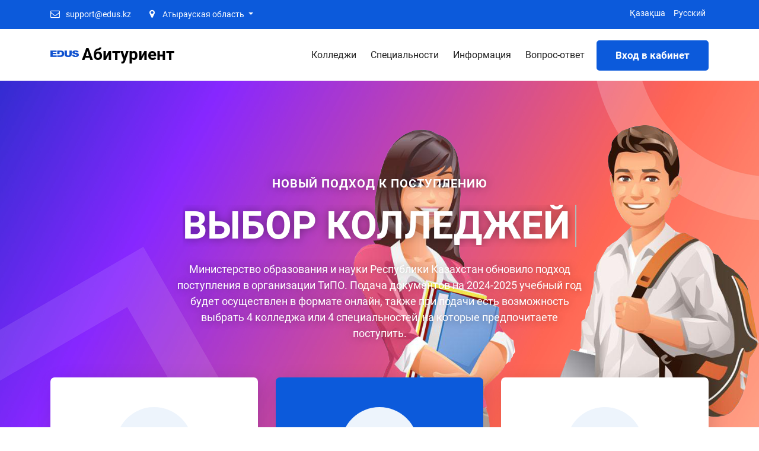

--- FILE ---
content_type: text/html; charset=UTF-8
request_url: https://abiturient.edus.kz/?region_ab=23
body_size: 7105
content:
<!DOCTYPE HTML>
<html lang="ru">
<head>
	<meta charset="UTF-8">
	<meta http-equiv="x-ua-compatible" content="ie=edge">
	<meta name="viewport" content="width=device-width, initial-scale=1">
	<title>Абитуриент - платформа онлайн приема документов EDUS</title>
	<meta name="description" content="Прием документов в колледжи и выбор специельностей на образовательной платформе EDUS">
	<meta name="keywords" content="EDUS, абитуриент, прием, специальности, колледж, республика казахстан, информационная система, mediana">
	<meta name="author" content="Mediana Services Limited">
	<meta property="og:title" content="Онлайн прием документов в колледжи на платформе EDUS">
	<meta property="og:image" content="/assets/images/img_abit_snet.jpg">
	<meta property="og:description" content="Выбор специальности, онлайн подача и прием документов в колледжи, организация работы приемной комиссии">		
	<link rel="icon" type="image/png" sizes="56x56" href="/assets/images/fav-icon/icon.png">
	<link rel="stylesheet" href="/assets/css/bootstrap.min.css" type="text/css" media="all" />
	<link rel="stylesheet" href="/assets/css/owl.carousel.min.css" type="text/css" media="all" />	
	<link rel="stylesheet" href="/assets/css/responsive.css" type="text/css" media="all" />
	<link rel="stylesheet" href="/assets/css/nivo-slider.css" type="text/css" media="all" />
	<link rel="stylesheet" href="/assets/css/animate.css" type="text/css" media="all" />	
	<link rel="stylesheet" href="/assets/css/animated-text.css" type="text/css" media="all" />	
	<link type="text/css" rel="stylesheet" href="/assets/fonts/font-awesome/css/font-awesome.min.css">
	<link rel="stylesheet" href="/assets/css/flaticon.css" type="text/css" media="all" />	
	<link rel="stylesheet" href="/assets/css/theme-default.css" type="text/css" media="all" />	
	<link rel="stylesheet" href="/assets/css/meanmenu.min.css" type="text/css" media="all" />	
	<link rel="stylesheet"  href="/style.css" type="text/css" media="all" />
	<link rel="stylesheet" href="/assets/css/owl.transitions.css" type="text/css" media="all" />
	<link rel="stylesheet" href="/venobox/venobox.css" type="text/css" media="all" />
	<link rel="stylesheet" href="/assets/css/widget.css" type="text/css" media="all" />
	<script type="text/javascript" src="/assets/js/vendor/modernizr-3.5.0.min.js"></script>	
	<style>
	    .service_style_one_button a:hover{
	        background:#0c5adb;
	        color:#fff;
	    }
	</style>	
</head>
<body>	
	<div class="header_top_menu pt-2 pb-2 bg_color">
		<div class="container">
			<div class="row">
				<div class="col-lg-8 col-sm-8">
					<div class="header_top_menu_address">
						<div class="header_top_menu_address_inner">
							<ul>
								<li><a href="https://support.edus.kz"><i class="fa fa-envelope-o"></i>support@edus.kz</a></li>
								<li><style>
    .dropdown:hover>.dropdown-menu {
      display: block;
    }

.dropdown>.dropdown-toggle:active {
  /*Without this, clicking will make it sticky*/
    // pointer-events: none;
}
</style>
<div class="dropdown">
  <a href="#" class="btn btn-primary dropdown-toggle" style="background: none;border: none;" type="button" id="dropdownMenuButton" data-toggle="dropdown" aria-haspopup="true" aria-expanded="false">
    <i class="fa fa-map-marker"></i>
    Атырауская область  </a>
  <div class="dropdown-menu bg-warning" style="top: 95%;" aria-labelledby="dropdownMenuButton">
          <a style="color:#000;" class="dropdown-item" href="?region_ab=23">Атырауская область</a>
          <a style="color:#000;" class="dropdown-item" href="?region_ab=47">Мангистауская область</a>
        <a style="color:#000;" class="dropdown-item" href="?region_ab=0">Все регионы</a>
  </div>
</div></li> 
							</ul>
						</div>
					</div>
				</div>
				<div class="col-lg-4 col-sm-4">
					<div class="header_top_menu_icon">
						<div class="header_top_menu_icon_inner">
							<ul>							
								<li><a href="?lang=kk">Қазақша</a></li>
								<li><a href="?lang=ru">Русский</a></li> 
							</ul>
						</div>
					</div>
				</div>
				
			</div>
		</div>
	</div>
		<div id="sticky-header" class="techno_nav_manu d-md-none d-lg-block d-sm-none d-none">
			<div class="container">
				<div class="row">
					<div class="col-md-3">
						<div class="logo mt-4">
							<a class="logo_img" href="/" title="EDUS">
								<img src="/assets/images/logoedus.png" alt="" />
								<p>Абитуриент <!--<span class="text-primary">2021</span>--></p>
							</a>
							<a class="main_sticky" href="/" title="EDUS">
								<!--<img src="assets/images/logoedus_w.png" alt="astute" />-->
								<h4 style="color:#ffffff">Абитуриент <span class="text-warning">2025</span></h4>
							</a>
						</div>
					</div>
					<div class="col-md-9">
						<nav class="techno_menu">
							<ul class="nav_scroll">
								<li><a href="/colleges">Колледжи</a>
								</li>
								<li><a href="/qualification">Специальности</a>
								</li>
								<li><a href="/news">Информация</a>
								</li>
								<li><a href="/edus-faq">Вопрос-ответ</a></li>
							</ul>
							<div class="donate-btn-header">
								<a class="dtbtn" href="/portal/#/login">Вход в кабинет</a>	
							</div>						
						</nav>
						
					</div>
				</div>
			</div>
		</div>
		<div class="mobile-menu-area d-sm-block d-md-block d-lg-none ">
			<div class="mobile-menu">
					<nav class="techno_menu">
						<div class="bg-primary text-right">
								<a class="btn btn-primary btn-sm" href="?lang=kk">Қазақша</a>
								<a class="btn btn-primary btn-sm" href="?lang=ru">Русский</a>
						 </div>
					
						<ul class="nav_scroll">
								<li><a href="#">
									<form method="GET" action="?">
																		<select class="btn" name="region_ab">
										<option value="47" >Мангистауская обл.</option>
										<option value="23" selected>Атырауская обл.</option>
										<option value="0"  >Выбор региона</option>
									</select>
									<input type=submit class="btn btn-primary" value="OK">									
									</form>
									</a>									
								</li>						
								<li><a href="/"><i class="fa fa-home fa-lg text-primary"></i></a></li>
								<li><a href="/colleges">Колледжи</a></li>
								<li><a href="/qualification">Специальности</a></li>
								<li><a href="/news">Информация</a></li>
								<li><a href="edus-faq.html">Вопрос-ответ</a></li>								
								<li><a href="/portal/#/login" class="text-primary">Вход в кабинет</a></li>
						</ul> 
					</nav>
			</div>
		</div>	  
    <div class="slider_area d-flex align-items-center slider7" id="home">
		<div class="container">
			<div class="row">
				<div class="col-lg-12">
					<div class="single_slider">
						<div class="slider_content text_center">
							<div class="slider_text" style="text-shadow: 0 0 15px rgba(0,0,0,.4);">
								<div class="slider_text_inner">
									<h5>Новый подход к поступлению</h5>
									<h1 class="cd-headline clip is-full-width">
										<span class="cd-words-wrapper">
											<b class="is-visible">Онлайн прием</b>
											<b>Выбор колледжей</b>
											<b>Специальности</b>
											<b>Учитесь бесплатно</b>
										</span>
									</h1>
								</div>
								<div class="slider_text_desc pt-4">
									<p>Министерство образования и науки Республики Казахстан обновило подход поступления в организации ТиПО. Подача документов на 2024-2025 учебный год будет осуществлен в формате онлайн, также при подачи есть возможность выбрать 4 колледжа или 4 специальностей, на которые предпочитаете поступить.</p>
								</div>
								<!--
								 <div class="slider_button pt-5"> 
								 	<div class="button"> 
								 		<a href="/colleges">Колледжи <i class="fa fa-long-arrow-right"></i></a> 
								 		<a class="active" href="/qualification">Специальности<i class="fa fa-long-arrow-right"></i></a> 
								 	</div> 
								 </div> 
								 -->
							</div>
						</div>
					</div>
				</div>
			</div>
		</div>
	</div> 
	<div class="feature_area ">
		<div class="container">
			<div class="row nagative_margin">
				<div class="col-lg-4 col-md-6 col-sm-12 col-xs-6">
					<div class="feature_style_four mb-30">
						<div class="feature_style_four_icon mb-20">
							<div class="icon">
								<i class="flaticon-code"></i>
							</div>
						</div>
						<div class="feature_style_four_title">
							<h4>1. Регистрация</h4>
						</div>
						<div class="feature_style_four_text pt-15">
							<p>Регистрация упрощена, система интегрирована с ЭЦП, что позволяет единый вход для получения госуслуг</p>
						</div>
						<div class="feature_style_four_button">
							<a href="/portal/#/login">Подробно <i class="fa fa-long-arrow-right"></i></a>
						</div>
					</div>	
				</div>
				<div class="col-lg-4 col-md-6 col-sm-12 col-xs-6">
					<div class="feature_style_four active mb-30">
						<div class="feature_style_four_icon mb-20">
							<div class="icon">
								<i class="flaticon-data"></i>
							</div>
						</div>
						<div class="feature_style_four_title">
							<h4>2. Подача заявки</h4>
						</div>
						<div class="feature_style_four_text pt-15">
							<p>Создайте заявку указав основные данные о себе и об образовании, выберите колледжи и специальности на свое усмотрение.</p>
						</div>
						<div class="feature_style_four_button">
							<a href="/portal/#/login">Подробно <i class="fa fa-long-arrow-right"></i></a>
						</div>
					</div>	
				</div>
				<div class="col-lg-4 col-md-6 col-sm-12 col-xs-6">
					<div class="feature_style_four mb-30">
						<div class="feature_style_four_icon mb-20">
							<div class="icon">
								<i class="flaticon-global"></i>
							</div>
						</div>
						<div class="feature_style_four_title">
							<h4>3. Итоги конкурса</h4>
						</div>
						<div class="feature_style_four_text pt-15">
							<p>Ожидайте результаты конкурса на присвоение бесплатного обучения на основе государственного заказа</p>
						</div>
						<div class="feature_style_four_button">
							<a href="/portal/#/login">Подробно <i class="fa fa-long-arrow-right"></i></a>
						</div>
					</div>	
				</div>
			</div>
		</div>	
	</div> 
	<div class="about_area pt-80 pb-100">
		<div class="container">
			<div class="row">
				<div class="col-lg-6 col-md-6 col-sm-12 col-xs-6">
					<div class="single_video mb-4">
						<div class="video_thumb experience text_center">
							<img src="/assets/images/profess_01.png" alt="" />
							<div class="main_video">
								<div class="video-icon">
									<a class="video-vemo-icon venobox vbox-item" data-vbtype="youtube" data-autoplay="true" href="https://youtu.be/iqgcMJdDjb4"><i class="fa fa-play"></i></a>
								</div>
							</div>
						</div>
						
					</div>
				</div>
				<div class="col-lg-6 col-md-6 col-sm-12 col-xs-6">
					<div class="single_about_content">
						<div class="prfs_experience">
							<div class="headingh_experience_number">
								<h1>86</h1>
							</div>
							<div class="heading_experience_title">
								<h2>колледжей проводят прием с помощью этой платформы</h2>
							</div>	
						</div>
						<div class="heading_experience_text pt-40">
							<p>В Казахстане разработаны новые правила формирования и распределения госзаказа в сфере технического и профессионального образования (ТиПО), так как, Министерством образования и науки разработан новый механизм размещения госзаказа.</p>
							<p>В соответствии с новым механизмом, вступительные экзамены в колледжи отменяются, за исключением специальных испытаний по педагогическим, медицинским и творческим специальностям. Таким образом, колледжи будут набирать студентов по итогам ранжированного рейтинга абитуриентов							</p>
						</div>
 
						<div class="about_button pt-4">
							<div class="button two">
								<a href="/colleges">Список колледжей <i class="fa fa-long-arrow-right"></i></a>
							</div>
						</div>
					</div>
				</div>
			</div>
		</div>	
	</div> 
	
	<div class="service_area bg_color2 pt-85 pb-180">
		<div class="container">
			<div class="row">
				<div class="col-lg-12">
					<div class="section_title text_center mb-55">
						<div class="section_sub_title uppercase mb-3">
							<h6>Прием и отбор</h6>
						</div>
						<div class="section_main_title">
							<h1>Как проходит процесс отбора</h1>
							<h1>претендентов на обучение?</h1>
						</div>
						<div class="em_bar">
							<div class="em_bar_bg"></div>
						</div>
					</div>
				</div>
			</div>
			<div class="row">
				<div class="col-lg-4 col-md-6 col-sm-12">
					<div class="service_style_five pt-40 pb-40 pl-25 pr-3 mb-30">
						<div class="service_style_five_icon mb-30">
							<div class="icon">
								<i class="flaticon-business-and-finance text-success"></i>
							</div>
						</div>
						<div class="service_style_five_title mb-2">
							<h4>Прием заявок <!--<span class="badge badge-secondary badge-deadline">25.06 - 18.08.2021</span>--></h4>
						</div>
						<div class="service_style_five_text">
							<p>
							    Мы принимаем заявки, поданные через<a class="text-success" href="https://egov.kz" target="_blank">E-Gov</a> или напрямую на нашей платформе ИС <a class="text-success" href="/portal/#/login">«Абитуриент»</a>.</p>							    
						</div>
						<!--<div class="service_style_five_button">-->
						<!--	<a href="#">Подробно <i class="fa fa-long-arrow-right"></i></a>-->
						<!--</div>-->
					</div>
				</div>
				<div class="col-lg-4 col-md-6 col-sm-12">
					<div class="service_style_five pt-40 pb-40 pl-25 pr-3 mb-30">
						<div class="service_style_five_icon mb-30">
							<div class="icon">
								<i class="flaticon-intelligent text-success"></i>
							</div>
						</div>
						<div class="service_style_five_title mb-2">
							<h4>Рассмотрение</h4>
						</div>
						<div class="service_style_five_text">
							<p>Приемная комиссия каждого колледжа получает вашу заявку, обработает и проверяет внесенную информацию и документы.</p>
						</div>
						<!--<div class="service_style_five_button">-->
						<!--	<a href="#">Подробно <i class="fa fa-long-arrow-right"></i></a>-->
						<!--</div>-->
					</div>
				</div>
				<div class="col-lg-4 col-md-6 col-sm-12">
					<div class="service_style_five pt-40 pb-40 pl-25 pr-3 mb-30">
						<div class="service_style_five_icon mb-30">
							<div class="icon">
								<i class="flaticon-process text-success"></i>
							</div>
						</div>
						<div class="service_style_five_title mb-2">
							<h4>Ранжирование</h4>
						</div>
						<div class="service_style_five_text">
							<p>При получении одобрения от образовательного учреждения, заявка абитуриента переходит в общую базу лотов конкурса.</p>
						</div>
						<!--<div class="service_style_five_button">-->
						<!--	<a href="#">Подробно <i class="fa fa-long-arrow-right"></i></a>-->
						<!--</div>-->
					</div>
				</div>
				<div class="col-lg-4 col-md-6 col-sm-12">
					<div class="service_style_five pt-40 pb-40 pl-25 pr-3 mb-30">
						<div class="service_style_five_icon mb-30">
							<div class="icon">
								<i class="flaticon-system text-success"></i>
							</div>
						</div>
						<div class="service_style_five_title mb-2">
							<h4>Итоги рейтинга</h4>
						</div>
						<div class="service_style_five_text">
							<p>Автоматизированная система определяет рейтинг и выводит список прошедших процесс ранжирования.</p>
						</div>
						<!--<div class="service_style_five_button">-->
						<!--	<a href="#">Подробно <i class="fa fa-long-arrow-right"></i></a>-->
						<!--</div>-->
					</div>
				</div>
				<div class="col-lg-4 col-md-6 col-sm-12">
					<div class="service_style_five pt-40 pb-40 pl-25 pr-3 mb-30">
						<div class="service_style_five_icon mb-30">
							<div class="icon">
								<i class="flaticon-developer text-success"></i>
							</div>
						</div>
						<div class="service_style_five_title mb-2">
							<h4>Прием в колледж</h4>
						</div>
						<div class="service_style_five_text">
							<p>Согласно результатам отборочного процесса абитуриент обращается в выбранный колледж для получения приказа о зачислении.</p>
						</div>
						<!--<div class="service_style_five_button">-->
						<!--	<a href="#">Подробно <i class="fa fa-long-arrow-right"></i></a>-->
						<!--</div>-->
					</div>
				</div>
				<div class="col-lg-4 col-md-6 col-sm-12">
					<div class="service_style_five pt-40 pb-40 pl-25 pr-3 mb-30">
						<div class="service_style_five_icon mb-30">
							<div class="icon">
								<i class="flaticon-data text-success"></i>
							</div>
						</div>
						<div class="service_style_five_title mb-2">
							<h4>Обучение студента</h4>
						</div>
						<div class="service_style_five_text">
							<p>Выбранный колледж берет на себя все обязательства по обучению студента по государственному заказу.</p>
						</div>
						<!--<div class="service_style_five_button">-->
						<!--	<a href="#">Подробно <i class="fa fa-long-arrow-right"></i></a>-->
						<!--</div>-->
					</div>
				</div>
				
			</div>
		</div>
	</div>	 
	<div class="counter_area">
		<div class="container">
			<div class="row cntr_bg_up nagative_margin">
			
			
				<div class="col-lg-3 col-md-6 col-sm-12 p-0">
					 <img src="/assets/images/img_edunavigator.jpg" style="width:100%">
				</div>			
			
				<div class="col-lg-9 col-md-6 col-sm-12">		
					<div class="mb-4 p-4">
						<div class="section_sub_title uppercase mb-3">
							<h6>Атлас профессий</h6>
						</div>							
							<h3 class="mb-3 col-lg-8 col-md-12 p-0">Пройди личностный тест и узнай свою профессию <span class="text-danger">заранее</span></h3>						
						<p><a href="https://edunavigator.kz" target="_blank">EduNavigator.kz</a> - Профориентационная платформа, которая подбирает профессию и программу обучения в учебных заведениях Казахстана под твой архетип. <a href="https://edunavigator.kz" target="_blank">Пройти тест <i class="fa fa-long-arrow-right"></i></a></p>
					
					</div>
				</div>
 
 
				
			</div>
		</div>
	</div>
 
	 
	<div class="experience_area pt-85 pb-75">
		<div class="container">
			<div class="row d-flex align-items-center">
				<div class="col-lg-6">
					<div class="experience_thumb">
						<img src="/assets/images/exp1.png" alt="" />
					</div>
				</div>
				<div class="col-lg-6">
					<div class="section_title text_left mb-5">
						<div class="section_sub_title uppercase mb-3">
							<h6>Наши наблюдения</h6>
						</div>
						<div class="section_main_title">
							<h1>Самые востребованные специальности</h1> 
						</div>
						<div class="em_bar">
							<div class="em_bar_bg"></div>
						</div>
						<div class="section_content_text pt-4">
							<p>По поступающим заявкам абитуриентов мы делаем анализ и выявляем самые частоупоминающиеся специальности. Предлагаем вашему мнению пятерку лидеров</p>
						</div>
					</div>
					<div class="skill_bar">
						<div class="skill-wrapper">
							<!-- single progress bar -->
							<h6 class="skill-title ">Веб-программист</h6>
							<div class="progress mb-4">
								<div class="progress-bar" role="progressbar" aria-valuemax="100" style="width: 54%;">
									<span class="ttop">54%</span>
								</div>
							</div>
							<!-- single progress bar -->
							<h6>Автомеханик</h6>
							<div class="progress mb-4">
								<div class="progress-bar two" role="progressbar" aria-valuemax="100" style="width: 41%;">
									<span class="ttop">41%</span>
								</div>
							</div>
							<!-- single progress bar -->
							<h6>Инженер-системотехник</h6>
							<div class="progress mb-4">
								<div class="progress-bar three" role="progressbar" aria-valuemax="100" style="width: 38%;">
									<span class="ttop">38%</span>
								</div>
							</div>
							<!-- single progress bar -->
							<h6>Инженер-программист</h6>
							<div class="progress mb-4">
								<div class="progress-bar three" role="progressbar" aria-valuemax="100" style="width: 37%;">
									<span class="ttop">37%</span>
								</div>
							</div>	
							<!-- single progress bar -->
							<h6>Бухгалтер</h6>
							<div class="progress mb-4">
								<div class="progress-bar three" role="progressbar" aria-valuemax="100" style="width: 31%;">
									<span class="ttop">31%</span>
								</div>
							</div>							
						</div>
					</div>
				</div>
			</div>
		</div>
	</div>  
	
	<div class="blog_area bg_color2 pt-85 pb-65">
		<div class="container">
			<div class="row">
				<div class="col-lg-9">
					<div class="section_title text_left mb-60 mt-3">
						<div class="section_sub_title uppercase mb-3">
							<h6>События</h6>
						</div>
						<div class="section_main_title">
							<h1>Новости и сообщения </h1>
							<h1>учебных заведений </h1>
						</div>
						<div class="em_bar">
							<div class="em_bar_bg"></div>
						</div>
						
					</div>
				</div>
				<div class="col-lg-3">
					<div class="section_button mt-50">
						<div class="button two">
							<a href="news">Все события</a>
						</div>
					</div>
				</div>
			</div>
			<div class="row">
			    			</div>
		</div>
	</div> 
	
	<div class="footer-middle pt-95" style="background-image:url(/assets/images/call-bg.png)" > 
		<div class="container">
			<div class="row">
				<div class="col-lg-4 col-md-6 col-sm-12">
					<div class="widget widgets-company-info">
						<div class="footer-bottom-logo pb-40">
							<a href="https://edus.kz"><img src="/assets/images/logoedus_w.png" alt="EDUS" style="width:90px"/></a>
							<br>Образовательная платформа						</div>
						<div class="company-info-desc">
							<p>Образовательная платформа АИС EDUS «Электронный колледж» автоматизирует процессы обучения учебных заведений ТиПО РК.							</p>
						</div>
						<div class="follow-company-info pt-3">
							<div class="follow-company-text mr-3">
								<a href="#"><p>Следите за нами</p></a>
							</div>
							<div class="follow-company-icon">
								<a href="https://www.facebook.com/edus.kz" target="_blank"><i class="fa fa-facebook fa-lg"></i></a>
								<a href="https://www.youtube.com/channel/UCjzFBMN9ciPojqu77r05LLw" target="_blank"><i class="fa fa-youtube fa-lg"></i></a>
								<a href="https://wa.me/+77766494930" target="_blank"><i class="fa fa-whatsapp fa-lg"></i></a>
							</div>
						</div>
					</div>					
				</div>
				<div class="col-lg-4 col-md-6 col-sm-12">
					<div class="widget widget-nav-menu">
						<h4 class="widget-title pb-4">Наши сервисы</h4>
						<div class="menu-quick-link-container ml-4">
							<ul id="menu-quick-link" class="menu">
								<li><a href="https://college.edu.kz">Электронный колледж</a></li>
								<li><a href="https://mektep.edu.kz">Электронная школа</a></li>
								<li><a href="https://balahi.edus.kz">Электронный детсад</a></li>
								<li><a href="https://ok.edus.kz">Дистанционное обучение</a></li>
								<li><a href="https://dl.edus.kz">Онлайн-тестирование</a></li>
							</ul>
						</div>
					</div>
				</div>	
				<div class="col-lg-4 col-md-6 col-sm-12">
					<!--<div class="widget widgets-company-info">-->
					<!--	<h3 class="widget-title pb-4">Приложения</h3>-->
					<!--	<div class="company-info-desc">-->
					<!--		<p>Вы можете установить и пользоваться мобильным приложением для абитуриентов-->
					<!--		</p>-->
					<!--	</div>	-->
					<!--	<div> -->
					<!--	<p>-->
					<!--	<a href="https://play.google.com/store/apps/details?id=kz.edus.abiturient" target="_blank"><img src="/assets/images/ico_mobile_android.png" style="width:110px"></a>-->
						
					<!--	<a href="https://appgallery.huawei.com/#/app/C104449813" target="_blank"><img src="/assets/images/ico_mobile_huawei.png" style="width:110px"></a>		-->
					<!--	<a href="https://apps.apple.com/app/id1573929536" target="_blank"><img src="/assets/images/ico_mobile_ios.png" style="width:110px"></a>-->
					<!--	</p>-->
					<!--	</div>-->
						
					<!--</div>					-->
				</div>				
			</div>
			<div class="row footer-bottom mt-70 pt-3 pb-1">
				<div class="col-lg-6 col-md-6">
					<div class="footer-bottom-content">
						<div class="footer-bottom-content-copy">
							<p>© 2025. EDUS. All Rights Reserved</p>
						</div>
					</div>
				</div>
				<div class="col-lg-6 col-md-6">
					<div class="footer-bottom-right">
						<div class="footer-bottom-right-text">
							<a class="absod" href="/privacy/">Политика</a>
						</div>
					</div>
				</div>
			</div>
		</div>
	</div>		

<!-- Yandex.Metrika counter -->
<script type="text/javascript" >
   (function(m,e,t,r,i,k,a){m[i]=m[i]||function(){(m[i].a=m[i].a||[]).push(arguments)};
   m[i].l=1*new Date();k=e.createElement(t),a=e.getElementsByTagName(t)[0],k.async=1,k.src=r,a.parentNode.insertBefore(k,a)})
   (window, document, "script", "https://mc.yandex.ru/metrika/tag.js", "ym");

   ym(82007521, "init", {
        clickmap:true,
        trackLinks:true,
        accurateTrackBounce:true,
        webvisor:true
   });
</script>
<noscript><div><img src="https://mc.yandex.ru/watch/82007521" style="position:absolute; left:-9999px;" alt="" /></div></noscript>
<!-- /Yandex.Metrika counter -->
	<!-- jquery js -->	
	<script type="text/javascript" src="/assets/js/vendor/jquery-3.2.1.min.js"></script>
	<!-- bootstrap js -->	
	<script type="text/javascript" src="/assets/js/bootstrap.min.js"></script>
	<!-- carousel js -->
	<script type="text/javascript" src="/assets/js/owl.carousel.min.js"></script>
	<!-- counterup js -->
	<script type="text/javascript" src="/assets/js/jquery.counterup.min.js"></script>
	<!-- waypoints js -->
	<script type="text/javascript" src="/assets/js/waypoints.min.js"></script>
	<!-- wow js -->
	<script type="text/javascript" src="/assets/js/wow.js"></script>
	<!-- imagesloaded js -->
	<script type="text/javascript" src="/assets/js/imagesloaded.pkgd.min.js"></script>
	<!-- venobox js -->
	<script type="text/javascript" src="/venobox/venobox.js"></script>
	<!-- ajax mail js -->
	<!--<script type="text/javascript" src="/assets/ajax-mail.js"></script>-->
	<!--  testimonial js -->	
	<script type="text/javascript" src="/assets/js/testimonial.js"></script>
	<!--  animated-text js -->	
	<script type="text/javascript" src="/assets/js/animated-text.js"></script>
	<!-- venobox min js -->
	<script type="text/javascript" src="venobox/venobox.min.js"></script>
	<!-- isotope js -->
	<script type="text/javascript" src="/assets/js/isotope.pkgd.min.js"></script>
	<!-- jquery nivo slider pack js -->
	<script type="text/javascript" src="/assets/js/jquery.nivo.slider.pack.js"></script>
	<!-- jquery meanmenu js -->	
	<script type="text/javascript" src="/assets/js/jquery.meanmenu.js"></script>
	<!-- jquery scrollup js -->	
	<script type="text/javascript" src="/assets/js/jquery.scrollUp.js"></script>
	<!-- theme js -->	
	<script type="text/javascript" src="/assets/js/theme.js"></script>	
		<!-- jquery js -->	
	<script>
    
        
    $('#my-select').change(function(){
        let params = '?region_ab='+$(this).val();
        
        console.log(params);
        window.location.search = params; 
    });
</script>		
</body>
</html>

--- FILE ---
content_type: text/css
request_url: https://abiturient.edus.kz/assets/css/responsive.css
body_size: 2340
content:
/* Normal desktop :1200px. */
@media (min-width: 1200px) and (max-width: 1500px) {


}


/* Normal desktop :992px. */
@media (min-width: 992px) and (max-width: 1199px) {
a.dtbtn {
	font-size: 15px !important;
	padding: 9px 25px !important;
}
.techno_menu > ul > li > a {
	font-size: 16px !important;
	margin:30px 6px !important; 
}
.owl-prev, .owl-next{
	display:none;
}
.top_feature .techno_flipbox .techno_flipbox_inner {
	padding: 0 20px !important;
}
.section_main_title h1, .section_main_title h2 {
	font-size: 35px;
}
.recent-post-text h6 {
	font-size: 16px;
	margin: 0;
}
.recent-post-text span {
	font-size: 13px;
}
.recent-post-image {
	margin-right: 10px !important;
}
.em-nivo-slider-wrapper:hover .nivo-nextNav {
	right: -30px !important;
}
.em-nivo-slider-wrapper .nivo-directionNav .nivo-prevNav {
	margin-left: -50px !important;
}
.service_style_two_title h4 {
	font-size: 22px;
}
.nav-tabs .nav-link {
	padding: 22px 35px !important;
}
.service_style_three_title h4 {
	font-size: 21px;
}
.nagative_margin3 {
	margin-top: 0 !important;
	padding-top:70px;
}
.feature_style_three:hover .feature_style_tree_content {
	bottom: 8px !important;
}
.feature_style_three_title h4 {
	font-size: 18px;
}
.techno_flipbox .techno_flipbox_font, .techno_flipbox .techno_flipbox_back {
	min-height: 280px !important;
}
.choose_us .techno_flipbox .techno_flipbox_font, .choose_us .techno_flipbox .techno_flipbox_back {
	min-height: 400px !important;
}
.it_work_style_two .techno_flipbox .techno_flipbox_font, .it_work_style_two .techno_flipbox .techno_flipbox_back {
	min-height: 410px !important;
}
.appointment .slider_text_inner h1 {
	font-size: 50px !important;
}
.heading_experience_title h2 {
	font-size: 28px !important;
}
.headingh_experience_number h1 {
	font-size: 118px !important;
}
#section-quote .container-pe-quote .li-quote-10 {
	right: 130px !important;
}
#section-quote .container-pe-quote .li-quote-2 {
	left: 30px !important;
}
.team_style_three_title h4 {
	font-size: 17px !important;
}
.banner_text_content h1 {
    font-size: 55px !important;
}
.banner_area .data_science_video_inner {
    left: 50% !important;
}
.banner2 .banner_text_content h1 {
    font-size: 40px !important;
}
.banner3 .banner_text_content h1 {
    font-size: 45px !important;
}
.about_icon_box_inner span {
    font-size: 15px !important;
}
.about_icon_box_inner i {
    height: 26px !important;
    width: 26px !important;
    line-height: 26px !important;
    font-size: 14px !important;
    margin-right: 5px !important;
}
.service_style_eleven_title h4 {
    font-size: 18px !important;
}
.service_style_eleven_text p {
    font-size: 14px;
}
.single_software_box_content h5 {
    font-size: 15px !important;
}
.single_service_style_eleven {
    padding: 35px 18px 30px !important;
}
.feature_style_eight {
    padding: 60px 26px 45px !important;
}
.service_style_nine_content h4 {
    font-size: 21px;
}
.testimonial_style_three_content {
    padding: 23px 28px 30px 10px !important;
}
.testimonial_style_three_content::before {
    left: -130px !important;
    width: 169% !important;
}
.testimonial_style_three_text p {
    font-size: 18px !important;
}
.pricing_style_four_body {
    padding: 55px 21px 40px !important;
}
.pricing_style_four_body ul li {
    font-size: 17px !important;
}
.service_style_ten_content h4 a {
    font-size: 20px !important;
}
.single_process_thumb {
    height: 200px !important;
    width: 200px !important;
    line-height: 200px !important;
}
.counter_style_four_text h5 {
    font-size: 17px !important;
}






}


/* Tablet desktop :768px. */
@media (min-width: 768px) and (max-width: 991px) {
.header_top_menu {
	display: none;
}
.owl-prev, .owl-next{
	display:none;
}
.slider_text_inner h1 {
	font-size: 50px !important;
}
.about_area .section_main_title h1, .section_main_title h2 {
	font-size: 26px;
}
.team_area .button.two {
	display: none;
}
.single_it_work_content_list::before {
	display: none;
}
.call_do_action .section_title{
	text-align: center;
}
.call_do_action .single-video {
	text-align: center;
	margin-top: 30px !important;
}
.counter_area .nagative_margin {
	margin-top: 0 !important;
}
.counter_area{
	padding-top:100px;
}
.blog_area .button.two {
	display: none !important;
}
.recent-post-item {
	margin-top: 6px !important;
}
.em-nivo-slider-wrapper:hover .nivo-nextNav {
	right: -30px !important;
}
.em-nivo-slider-wrapper .nivo-directionNav .nivo-prevNav {
	margin-left: -50px !important;
}
.em-slider-sub-title {
	display: none;
}
.text-center .em-slider-descript {
	display: none;
}
.em-nivo-slider-wrapper .nivo-directionNav a {
	height: 58px !important;
	width: 33px !important;
	line-height: 54px !important;
	font-size: 30px !important;
}
.em-button-button-area a {
	margin-top: 0 !important;
}
.single_slider_shape_image img {
	display: none;
}
.single_slider_rot_inner {
	display: none;
}
.video_shape {
	display: none;
}
.main_video {
	margin-top: -115px !important;
}
.nav-tabs .nav-link {
	padding: 13px 22px !important;
	font-size:16px !important;
}
.nagative_margin2 {
	margin-top: -90px !important;
}
.single_slider_shape_image {
	display: none;
}
#section-quote .container-pe-quote.right {
	display: none;
}
#section-quote .container-pe-quote.left {
	display: none;
}
.testimonial-bg{
	padding-bottom:0 !important;
}
.nagative_margin3 {
	margin-top: 0 !important;
	padding-top:70px;
}
.feature_style_three:hover .feature_style_tree_content {
	bottom: 15px !important;
}
.feature_style_three_title h4 {
	font-size: 20px;
}
.section_button {
	display: none;
}
.em-slider-main-title {
	font-size: 90px !important;
}
.techno_flipbox .techno_flipbox_font, .techno_flipbox .techno_flipbox_back {
	min-height: 280px !important;
}
.it_work_style_two .techno_flipbox .techno_flipbox_font, .it_work_style_two .techno_flipbox .techno_flipbox_back {
	min-height: 350px !important;
}
.slider_area .appointment {
	display: none;
}
.text_center .slider_text_desc p {
	width: 88%;
}
.headingh_experience_number h1 {
	float: none !important;
}
.heading_experience_title h2 {
	font-size: 34px !important;
}
.experience .main_video {
	margin-top: -170px !important;
}
.service_area {
	padding-bottom: 70px !important;
}
.left .single_service_brg_thumb {
	display: none;
}
.left .single_service_inner_thumb {
	margin-top: 0 !important;
	margin-left: 0 !important;
	text-align:center;
}
.right .single_service_brg_thumb {
	display: none;
}
.right .single_service_inner_thumb {
	margin-top: 0 !important;
	margin-left: 0 !important;
	text-align:center;
}
.choose_us .techno_flipbox .techno_flipbox_font, .choose_us .techno_flipbox .techno_flipbox_back {
	min-height: 400px !important;
}
.call_do_action {
	padding-bottom: 70px !important;
}
.single_banner_thumb {
    display: none;
}
.about_shape_thumb {
    bottom: 49px !important;
    right: 233px !important;
}
.testimonial_style_three_content {
    padding: 23px 28px 30px 10px !important;
}
.testimonial_style_three_content::before {
    left: -130px !important;
    width: 169% !important;
}
.testimonial_style_three_text p {
    font-size: 18px !important;
}
.testimonial_style_three_thumb {
    width: 56%;
}
.testimonial_style_three_content {
    padding: 10px 0 0!important;
}
.banner2 {
    height: 700px !important;
}
.service_style_eleven_title h4 {
    font-size: 19px !important;
}
.software_shape_thumb_inner4 {
    top: 0 !important;
}







}

/* Large Mobile :600px. */
@media only screen and (min-width: 600px) and (max-width: 767px) {
.header_top_menu {
	display: none;
}
.owl-prev, .owl-next{
	display:none;
}
.slider_text_inner h1 {
	font-size: 36px !important;
}
.slider_text_inner h5 {
	font-size: 16px !important;
}
.slider1, .slider2{
	height: 700px !important;
}
.single_about_shape_thumb{
	display: none;
}
.section_main_title h1, .section_main_title h2 {
	font-size: 40px;
}
.team_area .button.two {
	display: none;
}
.single_it_work_content_list::before {
	display: none;
}
.call_do_action .section_title{
	text-align: center;
}
.call_do_action .single-video {
	text-align: center;
	margin-top: 30px !important;
}
.counter_area .nagative_margin {
	margin-top: 0 !important;
}
.counter_area{
	padding-top:100px;
}
.blog_area .section_button {
	display: none !important;
}
.single_blog_thumb img {
	width: 100%;
}
.footer-bottom-content-copy p {
	text-align: center !important;
}
.footer-bottom-right-text {
	text-align: center !important;
	padding-bottom: 16px;
}
.em-nivo-slider-wrapper:hover .nivo-nextNav {
	right: -30px !important;
}
.em-nivo-slider-wrapper .nivo-directionNav .nivo-prevNav {
	margin-left: -50px !important;
}
.em-slider-sub-title {
	display: none;
}
.text-center .em-slider-descript {
	display: none;
}
.em-slider-main-title {
	font-size: 85px !important;
}
.em-button-button-area a {
	margin-top: 0 !important;
}
.em-nav-slider-title-center {
	font-size: 45px !important;
}
.em-nivo-slider-wrapper .nivo-directionNav a {
	height: 55px !important;
	width: 28px !important;
	line-height: 54px !important;
	font-size: 30px !important;
}
.single_slider_shape_image img {
	display: none;
}
.single_slider_rot_inner {
	display: none;
}
.slider3 {
	height: 750px !important;
}
.slider_text_desc p {
	width: 88% !important;
}
.video_shape {
	display: none;
}
.video_thumb {
	margin: 0 !important;
	padding-bottom:120px;
}
.nav-tabs .nav-link {
	padding: 22px 38px !important;
	font-size: 18px !important;
	margin-bottom: 9px;
}
.single_slider_shape_image {
	display: none;
}
#section-quote .container-pe-quote.right {
	display: none;
}
#section-quote .container-pe-quote.left {
	display: none;
}
.testimonial-bg{
	padding-bottom:0 !important;
}
.nagative_margin3 {
	margin-top: 0 !important;
	padding-top:70px;
}
.slider_area .appointment {
	display: none;
}
.button.two {
	text-align: center;
}
.prfs_experience {
	padding-top: 65px !important;
}
.heading_experience_title h2 {
	font-size: 33px !important;
}
.service_area {
	padding-bottom: 70px !important;
}
.left .single_service_brg_thumb {
	display: none;
}
.left .single_service_inner_thumb {
	margin-top: 0 !important;
	margin-left: 0 !important;
	text-align:center;
}
.right .single_service_brg_thumb {
	display: none;
}
.right .single_service_inner_thumb {
	margin-top: 0 !important;
	margin-left: 0 !important;
	text-align:center;
}
.team_style_two {
	margin-top: 30px;
}
.call_do_action {
	padding-bottom: 70px !important;
}
.choose_us_area .section_button {
	text-align: right;
	display: none;
}
.single_banner_thumb {
    display: none;
}
.banner_area .data_science_video_inner {
    left: 45% !important;
}
.testimonial_style_three_thumb {
    width: 30%;
}
.testimonial_style_three_content {
    padding: 15px 0 0 !important;
}
.testimonial_style_three_content::before {
    left: -120px !important;
    width: 143% !important;
}
.banner2 {
    height: 700px !important;
}
.banner3 {
    height: 700px !important;
}








}



/* small mobile :320px. */
@media only screen and (min-width: 320px) and (max-width: 599px) {
.header_top_menu {
	display: none;
}
.owl-prev, .owl-next{
	display:none;
}
.slider_text_inner h1 {
	font-size: 25px !important;
}
.slider_text_inner h5 {
	font-size: 14px !important;
}
.slider1, .slider2{
	height: 600px !important;
}
.slider-video {
	display: none;
}
.button .active {
	display: none;
}
.single_about_shape_thumb{
	display: none;
}
.section_main_title h1, .section_main_title h2 {
	font-size: 30px;
}
.team_area .button.two {
	display: none;
}
.single_it_work_content_list::before {
	display: none;
}
.single_it_work {
	margin-bottom: 60px !important;
}
.call_do_action .section_title{
	text-align: center;
}
.call_do_action .single-video {
	text-align: center;
	margin-top: 30px !important;
}
.counter_area .nagative_margin {
	margin-top: 0 !important;
}
.counter_area{
	padding-top:100px;
}
.countr_text h1 {
	font-size: 32px !important;
}
.blog_area .button.two {
	display: none !important;
}
.subscribe_form_send button {
	padding: 15px 29px !important;
	top: 79% !important;
}
.footer-bottom-content-copy p {
	text-align: center !important;
}
.footer-bottom-right-text {
	text-align: center !important;
	padding-bottom: 16px;
}
.recent-post-item {
	margin-top: 7px !important;
}
.em-nivo-slider-wrapper:hover .nivo-nextNav {
	right: -30px !important;
}
.em-nivo-slider-wrapper .nivo-directionNav .nivo-prevNav {
	margin-left: -50px !important;
}
.em-slider-sub-title {
	display: none;
}
.text-center .em-slider-descript {
	display: none;
}
.em-slider-main-title {
	font-size: 45px !important;
}
.em-nav-slider-title-center {
	font-size: 25px !important;
}
.em-button-button-area a {
	display: none !important;
}
.em-nivo-slider-wrapper .nivo-directionNav a {
	height: 55px !important;
	width: 28px !important;
	line-height: 54px !important;
	font-size: 30px !important;
}
.single_slider_shape_image img {
	display: none;
}
.single_slider_rot_inner {
	display: none;
}
.slider3 {
	height: 650px !important;
}
.slider_text_desc p {
	width: 89% !important;
}
.slider_text_desc p {
	width: 88% !important;
}
.video_shape {
	display: none;
}
.video_thumb {
	margin: 0 !important;
	padding-bottom:80px;
}
.main_video {
	margin-top: -130px !important;
}
.service_style_two_title h4 {
	font-size: 22px;
}
.nav-tabs .nav-link {
	font-size: 18px !important;
	margin-bottom: 9px;
}
.single_slider_shape_image {
	display: none;
}
#section-quote .container-pe-quote.right {
	display: none;
}
#section-quote .container-pe-quote.left {
	display: none;
}
.testimonial-bg{
	padding-bottom:0 !important;
}
.nagative_margin3 {
	margin-top: 0 !important;
	padding-top:70px;
}
.feature_style_three:hover .feature_style_tree_content {
	bottom: 15px !important;
}
.feature_style_three_title h4 {
	font-size: 18px;
}
.section_button {
	display: none;
}
.techno_flipbox .techno_flipbox_font, .techno_flipbox .techno_flipbox_back {
	min-height: 280px !important;
}
.it_work_style_two .techno_flipbox .techno_flipbox_font, .it_work_style_two .techno_flipbox .techno_flipbox_back {
	min-height: 350px !important;
}
.slider_area .appointment {
	display: none;
}
.button a {
	padding: 12px 22px !important;
	font-size: 15px !important;
}
.appointment .slider_button{
	margin: 0 !important;
	margin-top:30px !important;
}
.appointment .slider_text_inner h1 {
	font-size: 32px !important;
}
.headingh_experience_number h1 {
	float: none !important;
}
.heading_experience_title h2 {
	font-size: 30px !important;
}
.service_area {
	padding-bottom: 70px !important;
}
.left .single_service_brg_thumb {
	display: none;
}
.left .single_service_inner_thumb {
	margin-top: 0 !important;
	margin-left: 0 !important;
	text-align:center;
}
.right .single_service_brg_thumb {
	display: none;
}
.right .single_service_inner_thumb {
	margin-top: 0 !important;
	margin-left: 0 !important;
	text-align:center;
}
.appointment_form_inner {
	padding: 35px !important;
}
.appointment_title h1 {
	font-size: 35px;
}
.call_do_action {
	padding-bottom: 70px !important;
}
.choose_us .techno_flipbox .techno_flipbox_font, .choose_us .techno_flipbox .techno_flipbox_back {
	min-height: 400px !important;
}
.choose_content_text_lft {
	overflow: hidden;
}
.single_banner_thumb {
    display: none;
}
.banner_area .data_science_video_inner {
    left: 62% !important;
}
.banner_text_content h1 {
    font-size: 35px !important;
}
.banner1 {
    height: 650px !important;
}
.about_shape_thumb {
    bottom: 37px !important;
    right: 78px !important;
}
.service_style_nine_content h4 {
    font-size: 21px;
}
.testimonial_style_three_thumb {
    width: 30%;
}
.testimonial_style_three_content {
    padding: 10px 0 0 !important;
}
.testimonial_style_three_content::before {
    left: -79px !important;
    width: 145% !important;
}
.testimonial_style_three_text p {
    font-size: 17px !important;
}
.testimonial_style_three_title h4 {
    font-size: 19px;
}
.testimonial_style_three_quote {
    margin-top: 10px !important;
}
.style_two .subscribe_bg_box form {
    padding: 30px 15px 25px !important;
    border-radius: 20px !important;
}
.style_two .subscribe_form_send button {
    padding: 17px 25px !important;
    right: 26px !important;
    top: 73% !important;
}
.footer_middle_social_icon a {
    margin: 7px 5px !important;
}
.pricing_style_four_body ul li {
    font-size: 16px !important;
}
.banner2 {
    height: 700px !important;
}
.banner2 .banner_text_content h1 {
    font-size: 25px !important;
}
.banner2 .banner_text_content.white h5 {
    font-size: 18px;
}
.banner3 .banner_text_content h1 {
    font-size: 32px !important;
}
.software_shape_thumb {
    display: none;
}




}




--- FILE ---
content_type: text/css
request_url: https://abiturient.edus.kz/assets/css/theme-default.css
body_size: 3072
content:
/*
    font-family: 'Muli', sans-serif;

*/

/*@import url('https://fonts.googleapis.com/css2?family=Muli:ital,wght@0,200;0,300;0,400;0,500;0,600;0,700;0,800;0,900;1,200;1,300;1,400;1,500;1,600;1,700;1,800;1,900&display=swap');*/


@charset "UTF-8";
/* cyrillic-ext */
@font-face {
  font-family: 'Roboto';
  font-style: normal;
  font-weight: 300;
  font-display: swap;
  src: local('Roboto Light'), local('Roboto-Light'), url(../fonts/roboto/KFOlCnqEu92Fr1MmSU5fCRc4EsA.woff2) format('woff2');
  unicode-range: U+0460-052F, U+1C80-1C88, U+20B4, U+2DE0-2DFF, U+A640-A69F, U+FE2E-FE2F;
}
/* cyrillic */
@font-face {
  font-family: 'Roboto';
  font-style: normal;
  font-weight: 300;
  font-display: swap;
  src: local('Roboto Light'), local('Roboto-Light'), url(../fonts/roboto/KFOlCnqEu92Fr1MmSU5fABc4EsA.woff2) format('woff2');
  unicode-range: U+0400-045F, U+0490-0491, U+04B0-04B1, U+2116;
}
/* greek-ext */
@font-face {
  font-family: 'Roboto';
  font-style: normal;
  font-weight: 300;
  font-display: swap;
  src: local('Roboto Light'), local('Roboto-Light'), url(../fonts/roboto/KFOlCnqEu92Fr1MmSU5fCBc4EsA.woff2) format('woff2');
  unicode-range: U+1F00-1FFF;
}
/* greek */
@font-face {
  font-family: 'Roboto';
  font-style: normal;
  font-weight: 300;
  font-display: swap;
  src: local('Roboto Light'), local('Roboto-Light'), url(../fonts/roboto/KFOlCnqEu92Fr1MmSU5fBxc4EsA.woff2) format('woff2');
  unicode-range: U+0370-03FF;
}
/* vietnamese */
@font-face {
  font-family: 'Roboto';
  font-style: normal;
  font-weight: 300;
  font-display: swap;
  src: local('Roboto Light'), local('Roboto-Light'), url(../fonts/roboto/KFOlCnqEu92Fr1MmSU5fCxc4EsA.woff2) format('woff2');
  unicode-range: U+0102-0103, U+0110-0111, U+0128-0129, U+0168-0169, U+01A0-01A1, U+01AF-01B0, U+1EA0-1EF9, U+20AB;
}
/* latin-ext */
@font-face {
  font-family: 'Roboto';
  font-style: normal;
  font-weight: 300;
  font-display: swap;
  src: local('Roboto Light'), local('Roboto-Light'), url(../fonts/roboto/KFOlCnqEu92Fr1MmSU5fChc4EsA.woff2) format('woff2');
  unicode-range: U+0100-024F, U+0259, U+1E00-1EFF, U+2020, U+20A0-20AB, U+20AD-20CF, U+2113, U+2C60-2C7F, U+A720-A7FF;
}
/* latin */
@font-face {
  font-family: 'Roboto';
  font-style: normal;
  font-weight: 300;
  font-display: swap;
  src: local('Roboto Light'), local('Roboto-Light'), url(../fonts/roboto/KFOlCnqEu92Fr1MmSU5fBBc4.woff2) format('woff2');
  unicode-range: U+0000-00FF, U+0131, U+0152-0153, U+02BB-02BC, U+02C6, U+02DA, U+02DC, U+2000-206F, U+2074, U+20AC, U+2122, U+2191, U+2193, U+2212, U+2215, U+FEFF, U+FFFD;
}

/* cyrillic-ext */
@font-face {
  font-family: 'Roboto';
  font-style: normal;
  font-weight: 400;
  font-display: swap;
  src: local('Roboto'), local('Roboto-Regular'), url(../fonts/roboto/KFOmCnqEu92Fr1Mu72xKOzY.woff2) format('woff2');
  unicode-range: U+0460-052F, U+1C80-1C88, U+20B4, U+2DE0-2DFF, U+A640-A69F, U+FE2E-FE2F;
}
/* cyrillic */
@font-face {
  font-family: 'Roboto';
  font-style: normal;
  font-weight: 400;
  font-display: swap;
  src: local('Roboto'), local('Roboto-Regular'), url(../fonts/roboto/KFOmCnqEu92Fr1Mu5mxKOzY.woff2) format('woff2');
  unicode-range: U+0400-045F, U+0490-0491, U+04B0-04B1, U+2116;
}
/* greek-ext */
@font-face {
  font-family: 'Roboto';
  font-style: normal;
  font-weight: 400;
  font-display: swap;
  src: local('Roboto'), local('Roboto-Regular'), url(../fonts/roboto/KFOmCnqEu92Fr1Mu7mxKOzY.woff2) format('woff2');
  unicode-range: U+1F00-1FFF;
}
/* greek */
@font-face {
  font-family: 'Roboto';
  font-style: normal;
  font-weight: 400;
  font-display: swap;
  src: local('Roboto'), local('Roboto-Regular'), url(../fonts/roboto/KFOmCnqEu92Fr1Mu4WxKOzY.woff2) format('woff2');
  unicode-range: U+0370-03FF;
}
/* vietnamese */
@font-face {
  font-family: 'Roboto';
  font-style: normal;
  font-weight: 400;
  font-display: swap;
  src: local('Roboto'), local('Roboto-Regular'), url(../fonts/roboto/KFOmCnqEu92Fr1Mu7WxKOzY.woff2) format('woff2');
  unicode-range: U+0102-0103, U+0110-0111, U+1EA0-1EF9, U+20AB;
}
/* latin-ext */
@font-face {
  font-family: 'Roboto';
  font-style: normal;
  font-weight: 400;
  font-display: swap;
  src: local('Roboto'), local('Roboto-Regular'), url(../fonts/roboto/KFOmCnqEu92Fr1Mu7GxKOzY.woff2) format('woff2');
  unicode-range: U+0100-024F, U+0259, U+1E00-1EFF, U+2020, U+20A0-20AB, U+20AD-20CF, U+2113, U+2C60-2C7F, U+A720-A7FF;
}
/* latin */
@font-face {
  font-family: 'Roboto';
  font-style: normal;
  font-weight: 400;
  font-display: swap;
  src: local('Roboto'), local('Roboto-Regular'), url(../fonts/roboto/KFOmCnqEu92Fr1Mu4mxK.woff2) format('woff2');
  unicode-range: U+0000-00FF, U+0131, U+0152-0153, U+02BB-02BC, U+02C6, U+02DA, U+02DC, U+2000-206F, U+2074, U+20AC, U+2122, U+2191, U+2193, U+2212, U+2215, U+FEFF, U+FFFD;
}
/* cyrillic-ext */
@font-face {
  font-family: 'Roboto';
  font-style: normal;
  font-weight: 700;
  font-display: swap;
  src: local('Roboto Bold'), local('Roboto-Bold'), url(../fonts/roboto/KFOlCnqEu92Fr1MmWUlfCRc4EsA.woff2) format('woff2');
  unicode-range: U+0460-052F, U+1C80-1C88, U+20B4, U+2DE0-2DFF, U+A640-A69F, U+FE2E-FE2F;
}
/* cyrillic */
@font-face {
  font-family: 'Roboto';
  font-style: normal;
  font-weight: 700;
  font-display: swap;
  src: local('Roboto Bold'), local('Roboto-Bold'), url(../fonts/roboto/KFOlCnqEu92Fr1MmWUlfABc4EsA.woff2) format('woff2');
  unicode-range: U+0400-045F, U+0490-0491, U+04B0-04B1, U+2116;
}
/* greek-ext */
@font-face {
  font-family: 'Roboto';
  font-style: normal;
  font-weight: 700;
  font-display: swap;
  src: local('Roboto Bold'), local('Roboto-Bold'), url(../fonts/roboto/KFOlCnqEu92Fr1MmWUlfCBc4EsA.woff2) format('woff2');
  unicode-range: U+1F00-1FFF;
}
/* greek */
@font-face {
  font-family: 'Roboto';
  font-style: normal;
  font-weight: 700;
  font-display: swap;
  src: local('Roboto Bold'), local('Roboto-Bold'), url(../fonts/roboto/KFOlCnqEu92Fr1MmWUlfBxc4EsA.woff2) format('woff2');
  unicode-range: U+0370-03FF;
}
/* vietnamese */
@font-face {
  font-family: 'Roboto';
  font-style: normal;
  font-weight: 700;
  font-display: swap;
  src: local('Roboto Bold'), local('Roboto-Bold'), url(../fonts/roboto/KFOlCnqEu92Fr1MmWUlfCxc4EsA.woff2) format('woff2');
  unicode-range: U+0102-0103, U+0110-0111, U+1EA0-1EF9, U+20AB;
}
/* latin-ext */
@font-face {
  font-family: 'Roboto';
  font-style: normal;
  font-weight: 700;
  font-display: swap;
  src: local('Roboto Bold'), local('Roboto-Bold'), url(../fonts/roboto/KFOlCnqEu92Fr1MmWUlfChc4EsA.woff2) format('woff2');
  unicode-range: U+0100-024F, U+0259, U+1E00-1EFF, U+2020, U+20A0-20AB, U+20AD-20CF, U+2113, U+2C60-2C7F, U+A720-A7FF;
}
/* latin */
@font-face {
  font-family: 'Roboto';
  font-style: normal;
  font-weight: 700;
  font-display: swap;
  src: local('Roboto Bold'), local('Roboto-Bold'), url(../fonts/roboto/KFOlCnqEu92Fr1MmWUlfBBc4.woff2) format('woff2');
  unicode-range: U+0000-00FF, U+0131, U+0152-0153, U+02BB-02BC, U+02C6, U+02DA, U+02DC, U+2000-206F, U+2074, U+20AC, U+2122, U+2191, U+2193, U+2212, U+2215, U+FEFF, U+FFFD;
}



html, body {
	overflow-x: hidden;
}

body {	
    color: #616161;
    font-size: 16px;
    font-weight: 400;
    line-height: 27px;
    text-align: left;
	font-family: 'Roboto', 'Muli', sans-serif;
}

p {

    font-weight: 400;
	font-style: normal;
}
h1,
h2,
h3,
h4,
h5,
h6 {
    color: #232323;
    /*font-family: 'Muli', sans-serif;*/
    font-style: normal;
	margin-bottom: 0;
	margin-top: 11px;
    line-height: 1.2;	
    font-weight: 700;
    -webkit-transition: .5s;
    transition: .5s;
	font-size:36px;
}
h1{
}
h2{}
h3{}
h4{}
h5{}
h6{}
a{
    -webkit-transition: all 0.3s ease-out 0s;
    transition: all 0.3s ease-out 0s;
}
a{
	 color: #0c5adb;
}
a:focus,
.btn:focus {
    text-decoration: none;
    outline: none;
}
a:focus,
a:hover {
    text-decoration: none;
    text-decoration: none;	
}
.uppercase {
    text-transform: uppercase;
}
.capitalize {
    text-transform: capitalize;
}

h1 a,
h2 a,
h3 a,
h4 a,
h5 a,
h6 a {
    color: inherit;
    -webkit-transition: .5s;
    transition: .5s;
}
h1 {
    font-size:42px;
}
h2 {
    font-size: 35px;
	
}
h3 {
    font-size: 30px;
}
h4 {
    font-size: 24px;
}
h5 {
    font-size: 20px;
}
h6 {
    font-size: 18px;
}
.white h1,
.white h2,
.white h3,
.white h4,
.white h5,
.white h6 {
    color: #fff;
}
.white p{
	color: #fff;
}
ul {
    margin: 0px;
    padding: 0px;
}
li {
  
}

ul {
    margin: 0;

    padding: 0;
}
li {
 
}
input:focus,
button:focus
{
	border-color:transparent;
	outline-color:transparent;
}
textarea:focus{
	border-color:transparent;
	outline-color:transparent;
}
hr {
    margin: 60px 0;
    padding: 0px;
    border-bottom: 1px solid #eceff8;
    border-top: 0px;
}
hr.style-2 {
    border-bottom: 1px dashed #f10;
}
hr.mp-0 {
    margin: 0;
    border-bottom: 1px solid #eceff8;
}
hr.mtb-40 {
    margin: 40px 0;
    border-bottom: 1px solid #eceff8;
    border-top: 0px;
}
label {
    /*color: #fff; 
    cursor: pointer;
    font-size: 14px;*/
    font-weight: 400;
}

a,i, cite, em, var, address, dfn,ol,li,ul{
	font-style:normal;
	font-weight:400;
}
/* Default Background */
.bg_color {
    background: #0c5adb;
}
.bg_color2 {
    background: #eff2f7;
}
.bg_color3 {
    background: #f5f8fd;
}
.bg_color4 {
    background: #010101;
}

.white_bg{
    background: #fff;
}
.text_center{
	text-align: center;
}
.bg_fixed {
    background-attachment: fixed;
}
.bg_before{
	position:relative;
}
.bg_before:before{
	position:absolute;
	content:"";
	left:0;
	top:0;
	height:100%;
	width:100%;
	background:rgba(12,90,219,0.3);
}
.nagative_mb {
    position: relative;
    margin-bottom: -180px;
    z-index: 1;
}


*::-moz-selection {
    background: #4fc1f0;
    color: #454545;
    text-shadow: none;
}
::-moz-selection {
    background: #4fc1f0;
    color: #454545;
    text-shadow: none;
}
::selection {
    background: #4fc1f0;
    color: #454545;
    text-shadow: none;
}

::placeholder {
    color: #454545;
    font-size: 16px;
}
::-webkit-input-placeholder {
    /* Chrome/Opera/Safari */
    
    color: #454545;
}
::-moz-placeholder {
    /* Firefox 19+ */    
    color: #454545;
}
:-ms-input-placeholder {
    /* IE 10+ */
    
    color: #454545;
}
:-moz-placeholder {
    /* Firefox 18- */
    
    color: #454545;
}

 /* Contact Area */
.counter_area ::-moz-selection {
    contact_area: #fff;
    text-shadow: none;
}
.contact_area ::-moz-selection {
    color: #fff;
    text-shadow: none;
}
.contact_area ::selection {
    color: #fff;
    text-shadow: none;
}

.contact_area ::placeholder {
    color: #fff;
    font-size: 16px;
}
.contact_area ::-webkit-input-placeholder {
    /* Chrome/Opera/Safari */
    color: #fff;
}
.contact_area ::-moz-placeholder {
    /* Firefox 19+ */    
    color: #fff;
}
.contact_area :-ms-input-placeholder {
    /* IE 10+ */
    color: #fff;
}
.contact_area :-moz-placeholder {
    /* Firefox 18- */
    color: #fff;
}
.blog_reply ::-moz-selection {
    color: #151948;
}
.blog_reply ::-moz-selection {
    color: #151948;
}
.blog_reply ::selection {
    color: #151948;
}
.blog_reply::placeholder {
    color: #151948;
}
.blog_reply ::-webkit-input-placeholder {
    /* Chrome/Opera/Safari */
    color: #151948;
}
.blog_reply ::-moz-placeholder {
    /* Firefox 19+ */    
    color: #151948;
}
.blog_reply :-ms-input-placeholder {
    /* IE 10+ */
    color: #151948;
}
.blog_reply :-moz-placeholder {
    /* Firefox 18- */
    color: #151948;
}

/* Padding Top Css */
.pt-280{padding-top:280px;}
.pt-250{padding-top:250px;}
.pt-200{padding-top:200px;}
.pt-190{padding-top:190px;}
.pt-180{padding-top:180px;}
.pt-170{padding-top:170px;}
.pt-160{padding-top:160px;}
.pt-150{padding-top:150px;}
.pt-140{padding-top:140px;}
.pt-130{padding-top:130px;}
.pt-120{padding-top:120px;}
.pt-110{padding-top:110px;}
.pt-100{padding-top:100px;}
.pt-95{padding-top:95px;}
.pt-90{padding-top:90px;}
.pt-85{padding-top:85px;}
.pt-80{padding-top:80px;}
.pt-75{padding-top:75px;}
.pt-70{padding-top:70px;}
.pt-65{padding-top:65px;}
.pt-60{padding-top:60px;}
.pt-55{padding-top:55px;}
.pt-50{padding-top:50px;}
.pt-45{padding-top:45px;}
.pt-40{padding-top:40px;}
.pt-35{padding-top:35px;}
.pt-30{padding-top:30px;}
.pt-25{padding-top:25px;}
.pt-20{padding-top:20px;}
.pt-15{padding-top:15px;}
.pt-10{padding-top:10px;}
/* Padding Bottom Css */
.pb-250{padding-bottom:250px;}
.pb-200{padding-bottom:200px;}
.pb-190{padding-bottom:190px;}
.pb-180{padding-bottom:180px;}
.pb-170{padding-bottom:170px;}
.pb-160{padding-bottom:160px;}
.pb-150{padding-bottom:150px;}
.pb-140{padding-bottom:140px;}
.pb-135{padding-bottom:135px;}
.pb-130{padding-bottom:130px;}
.pb-120{padding-bottom:120px;}
.pb-110{padding-bottom:110px;}
.pb-100{padding-bottom:100px;}
.pb-95{padding-bottom:95px;}
.pb-90{padding-bottom:90px;}
.pb-85{padding-bottom:85px;}
.pb-80{padding-bottom:80px;}
.pb-75{padding-bottom:75px;}
.pb-70{padding-bottom:70px;}
.pb-65{padding-bottom:65px;}
.pb-60{padding-bottom:60px;}
.pb-55{padding-bottom:55px;}
.pb-50{padding-bottom:50px;}
.pb-45{padding-bottom:45px;}
.pb-40{padding-bottom:40px;}
.pb-35{padding-bottom:35px;}
.pb-30{padding-bottom:30px;}
.pb-25{padding-bottom:25px;}
.pb-20{padding-bottom:20px;}
.pb-15{padding-bottom:15px;}
.pb-10{padding-bottom:10px;}
/* Padding Left Css */
.pl-120{padding-left:120px;}
.pl-110{padding-left:110px;}
.pl-100{padding-left:100px;}
.pl-90{padding-left:90px;}
.pl-80{padding-left:80px;}
.pl-70{padding-left:70px;}
.pl-60{padding-left:60px;}
.pl-50{padding-left:50px;}
.pl-40{padding-left:40px;}
.pl-35{padding-left:35px;}
.pl-30{padding-left:30px;}
.pl-25{padding-left:25px;}
.pl-20{padding-left:20px;}
.pl-15{padding-left:15px;}
.pl-10{padding-left:10px;}
/* Padding Right Css */
.pr-120{padding-right:120px;}
.pr-110{padding-right:110px;}
.pr-100{padding-right:100px;}
.pr-90{padding-right:90px;}
.pr-80{padding-right:80px;}
.pr-70{padding-right:70px;}
.pr-60{padding-right:60px;}
.pr-50{padding-right:50px;}
.pr-40{padding-right:40px;}
.pr-35{padding-right:35px;}
.pr-30{padding-right:30px;}
.pr-25{padding-right:25px;}
.pr-20{padding-right:20px;}
.pr-15{padding-right:15px;}
.pr-10{padding-right:10px;}

/* Margin Top Css */
.mt-200{margin-top:200px;}
.mt-190{margin-top:190px;}
.mt-180{margin-top:180px;}
.mt-170{margin-top:170px;}
.mt-160{margin-top:160px;}
.mt-150{margin-top:150px;}
.mt-140{margin-top:140px;}
.mt-130{margin-top:130px;}
.mt-120{margin-top:120px;}
.mt-110{margin-top:110px;}
.mt-100{margin-top:100px;}
.mt-95{margin-top:95px;}
.mt-90{margin-top:90px;}
.mt-80{margin-top:80px;}
.mt-75{margin-top:75px;}
.mt-70{margin-top:70px;}
.mt-65{margin-top:65px;}
.mt-60{margin-top:60px;}
.mt-55{margin-top:55px;}
.mt-50{margin-top:50px;}
.mt-45{margin-top:45px;}
.mt-40{margin-top:40px;}
.mt-35{margin-top:35px;}
.mt-30{margin-top:30px;}
.mt-25{margin-top:25px;}
.mt-20{margin-top:20px;}
.mt-15{margin-top:15px;}
.mt-10{margin-top:10px;}

/* Margin Bottom Css */
.mb-200{margin-bottom:200px;}
.mb-190{margin-bottom:190px;}
.mb-180{margin-bottom:180px;}
.mb-170{margin-bottom:170px;}
.mb-160{margin-bottom:160px;}
.mb-150{margin-bottom:150px;}
.mb-140{margin-bottom:140px;}
.mb-130{margin-bottom:130px;}
.mb-120{margin-bottom:120px;}
.mb-110{margin-bottom:110px;}
.mb-100{margin-bottom:100px;}
.mb-95{margin-bottom:95px;}
.mb-90{margin-bottom:90px;}
.mb-80{margin-bottom:80px;}
.mb-75{margin-bottom:75px;}
.mb-70{margin-bottom:70px;}
.mb-65{margin-bottom:65px;}
.mb-60{margin-bottom:60px;}
.mb-55{margin-bottom:55px;}
.mb-50{margin-bottom:50px;}
.mb-45{margin-bottom:45px;}
.mb-40{margin-bottom:40px;}
.mb-35{margin-bottom:35px;}
.mb-30{margin-bottom:30px;}
.mb-25{margin-bottom:25px;}
.mb-20{margin-bottom:20px;}
.mb-15{margin-bottom:15px;}
.mb-10{margin-bottom:10px;}

/* Margin Left Css */
.ml-200{margin-left:200px;}
.ml-190{margin-left:190px;}
.ml-180{margin-left:180px;}
.ml-170{margin-left:170px;}
.ml-160{margin-left:160px;}
.ml-150{margin-left:150px;}
.ml-140{margin-left:140px;}
.ml-130{margin-left:130px;}
.ml-120{margin-left:120px;}
.ml-110{margin-left:110px;}
.ml-100{margin-left:100px;}
.ml-95{margin-left:95px;}
.ml-90{margin-left:90px;}
.ml-80{margin-left:80px;}
.ml-75{margin-left:75px;}
.ml-70{margin-left:70px;}
.ml-65{margin-left:65px;}
.ml-60{margin-left:60px;}
.ml-55{margin-left:55px;}
.ml-50{margin-left:50px;}
.ml-45{margin-left:45px;}
.ml-40{margin-left:40px;}
.ml-35{margin-left:35px;}
.ml-30{margin-left:30px;}
.ml-25{margin-left:25px;}
.ml-20{margin-left:20px;}
.ml-15{margin-left:15px;}
.ml-10{margin-left:10px;}

/* Margin Right Css */
.mr-200{margin-right:200px;}
.mr-190{margin-right:190px;}
.mr-180{margin-right:180px;}
.mr-170{margin-right:170px;}
.mr-160{margin-right:160px;}
.mr-150{margin-right:150px;}
.mr-140{margin-right:140px;}
.mr-130{margin-right:130px;}
.mr-120{margin-right:120px;}
.mr-110{margin-right:110px;}
.mr-100{margin-right:100px;}
.mr-95{margin-right:95px;}
.mr-90{margin-right:90px;}
.mr-80{margin-right:80px;}
.mr-75{margin-right:75px;}
.mr-70{margin-right:70px;}
.mr-65{margin-right:65px;}
.mr-60{margin-right:60px;}
.mr-55{margin-right:55px;}
.mr-50{margin-right:50px;}
.mr-45{margin-right:45px;}
.mr-40{margin-right:40px;}
.mr-35{margin-right:35px;}
.mr-30{margin-right:30px;}
.mr-25{margin-right:25px;}
.mr-20{margin-right:20px;}
.mr-15{margin-right:15px;}
.mr-10{margin-right:10px;}

/* Margin - Top Css */
.mrt-345{margin-top:-345px;}
.mrt-300{margin-top:-300px;}
.mrt-200{margin-top:-200px;}
.mrt-100{margin-top:-100px;}
.mrt-50{margin-top:-50px;}







--- FILE ---
content_type: text/css
request_url: https://abiturient.edus.kz/style.css
body_size: 22867
content:
/*===============================================

Template Name: techno - IT Solutions & Services HTML5 Template
Version: 0.1
 
================================================*/

/*TABLE OF CONTENTS*/
/*=====================
01. techno	Main Menu Area Css
02. techno Slider Area Css
03. techno Shape Images Css
04. techno Breatcome Area Css
05. techno Feature Area Css
06. techno Service Area Css
07. techno Section TitleNAV
08. techno About  Area  Css
09. techno Counter Area  Css
10. techno Feature Box Area  Css
11. techno Team Area  Css
12. techno Pricing Area  Css
13. techno Portfolio Area  Css
14. techno Testimonial Area  Css
15. techno Call Do Action Area  Css
16. techno Blog Area  Css
17. techno Subscribe Area CSS
18. techno Subscribe Area CSS
19. techno Contact Now Area Css 
20. techno Contact Form Area Css
21. techno GOOGLE MAP AREA CSS
22. techno Middle Footer CSS
23. techno Footer Bottom Area Css 
24. techno BLOG DETAILS AREA CSS
25. techno Team Details Area Css
26. techno Skill Area Css
27. techno Error Page Area Css
25. techno Team Details Area Css

=======================*/



/*============================
 techno	Main Menu Area Css
==============================*/
.techno_nav_manu {
    background: #fff;
    transition: .5s;
    margin-bottom: 0;
    z-index: 999;
    position: relative;
}
.techno_nav_manu.transparent_menu {
    background: transparent;
    margin-bottom: -87px;
    position: relative;
}
.sticky {
    left: 0;
    margin: auto;
    position: fixed !important;
    top: 0;
    width: 100%;
    -webkit-box-shadow: 0 2px 5px -2px rgba(0, 0, 0, 0.1);
    box-shadow: 0 2px 5px -2px rgba(0, 0, 0, 0.1);
    /*background: #00247e !important;*/
    background: #0c5adb !important;
	transition:.5s;
}

/* logo Css*/
.logo {
 
}
.logo img {
	padding: 12px 0px 0 0;
	width: 80px;
	width: 48px;
	position: relative;
	float: left;
	margin: 0 5px 0 0;
}
.logo p {
	padding: 5px 0 0 0;
	color: #000;
	/*
	padding: 2px 0 0 0;
	color: #000;
	font-size: 24px;
	font-weight: 700;
	letter-spacing: -0.5px;	
	*/
	font-size: 28px;
	font-weight: 700;

	
}
 
/* techno Menu Css*/
.techno_menu {
    text-align: right;
}
.techno_menu ul {
    text-align: right;
    list-style: none;
    display: inline-block;
}
.techno_menu>ul>li {
 display: inline-block;
 position: relative;
}
.techno_menu > ul > li > a {
    display: block;
    -webkit-transition: .5s;
    -o-transition: .5s;
    transition: .5s;
    position: relative;
    color: #232323;
    font-weight: 400;
    /*text-transform: capitalize;*/
    margin: 30px 10px;
    font-size: 16px;
}
.techno_menu > ul > li > a:hover {
	color:#0c5adb;
	text-decoration:underline;
}
.white .techno_menu > ul > li > a {
    color: #fff;
}
.techno_menu ul li:last-child a {
 margin-right: 0px;
}
.techno_menu>ul>li.current>a {
 color: #00247E;
}
.white .techno_menu>ul>li.current>a {
 color: #fff;
}
/* sub menu style */
.techno_menu ul .sub-menu {
    position: absolute;
    left: 0;
    top: 130%;
    width: 217px;
    text-align: left;
    background: #fff;
    margin: 0;
    z-index: 1;
    -webkit-box-shadow: 0px 1px 3px rgba(0, 0, 0, 0.3);
    box-shadow: 0px 1px 3px rgba(0, 0, 0, 0.3);
    -webkit-transition: .5s;
    -o-transition: .5s;
    transition: .5s;
    opacity: 0;
    -ms-filter: "progid:DXImageTransform.Microsoft.Alpha(Opacity=0)";
    visibility: hidden;
    border-top: 2px solid #0c5adb;
}
.techno_menu ul li:hover>.sub-menu {
 opacity: 1;
 -ms-filter: "progid:DXImageTransform.Microsoft.Alpha(Opacity=100)";
 visibility: visible;
 top: 100%;
 z-index: 9;
}
.techno_menu ul .sub-menu li {
 position: relative;
}
.techno_menu ul .sub-menu li a {
    display: block;
    padding: 12px 20px;
    margin: 0;
    line-height: 1.3;
    letter-spacing: normal;
    font-size: 15px;
    font-weight: 500;
    text-transform: capitalize;
    -webkit-transition: .1s;
    -o-transition: .1s;
    transition: .1s;
    visibility: inherit !important;
    color: #333 !important;
}
.techno_menu ul .sub-menu li:hover>a,
.techno_menu ul .sub-menu .sub-menu li:hover>a,
.techno_menu ul .sub-menu .sub-menu .sub-menu li:hover>a,
.techno_menu ul .sub-menu .sub-menu .sub-menu .sub-menu li:hover>a {
 background:#0c5adb;
 color: #fff !important;
}

/* sub menu 2 */
.techno_menu ul .sub-menu .sub-menu {
 left: 100%;
 top: 130%;
 opacity: 0;
 -ms-filter: "progid:DXImageTransform.Microsoft.Alpha(Opacity=0)";
 visibility: hidden;
}
.techno_menu ul .sub-menu li:hover>.sub-menu {
 opacity: 1;
 -ms-filter: "progid:DXImageTransform.Microsoft.Alpha(Opacity=100)";
 visibility: visible;
 top: 0%;
}

/* sub menu 3 */
.techno_menu ul .sub-menu .sub-menu li {
 position: relative;
}
.techno_menu ul .sub-menu .sub-menu .sub-menu {
 right: 100%;
 left: auto;
 top: 130%;
 opacity: 0;
 -ms-filter: "progid:DXImageTransform.Microsoft.Alpha(Opacity=0)";
 visibility: hidden;
}
.techno_menu ul .sub-menu .sub-menu li:hover>.sub-menu {
 opacity: 1;
 -ms-filter: "progid:DXImageTransform.Microsoft.Alpha(Opacity=100)";
 visibility: visible;
 top: 0%;
}

/* sub menu 4 */
.techno_menu ul .sub-menu .sub-menu .sub-menu li {
 position: relative;
}
.techno_menu ul .sub-menu .sub-menu .sub-menu .sub-menu {
}
.techno_menu ul .sub-menu .sub-menu .sub-menu li:hover>.sub-menu {
 opacity: 1;
 -ms-filter: "progid:DXImageTransform.Microsoft.Alpha(Opacity=100)";
 visibility: visible;
 top: 0%;
}

.donate-btn-header {
    display: inline-block;
    margin-left: 16px;
}
a.dtbtn {
    -moz-user-select: none;
    background: #0c5adb;
    border: medium none;
    color: #fff;
    cursor: pointer;
    display: inline-block;
    font-size: 17px;
    margin-bottom: 0;
    padding: 10px 30px;
    text-align: center;
    /*text-transform: capitalize;*/
    -webkit-transition: all 0.3s ease 0s;
    -o-transition: all 0.3s ease 0s;
    transition: all 0.3s ease 0s;
    vertical-align: middle;
    border-radius: 5px;
    border: 2px solid #0c5adb;
    font-weight: 600;
}
a.dtbtn:hover {
    border: 2px solid #00247E;
    background: #00247E;
    color: #fff;
}
.techno_menu li a:hover:before{
	width:101%;
}
.techno_nav_manu.sticky .logo_img {
    display: none;
}
.main_sticky {
    display: none;
}
.techno_nav_manu.sticky .main_sticky {
    display: inherit;
}
.techno_nav_manu.sticky .techno_menu li a {
    color: #fff;
}
.techno_nav_manu.sticky a.dtbtn {
    color: #0c5adb;
	background:#fff;
	border: 2px solid #fff;
}
.techno_nav_manu.sticky a.dtbtn:hover {
    color: #0c5adb;
	background:#e5e5e5;
	border: 2px solid #e5e5e5;
}
.mobile-menu.mean-container {
	overflow: hidden;
}

/*====================================================
--<	Techno Header Top Menu Area Css -->
======================================================*/
.header_top_menu_address_inner ul {
    list-style: none;
}
.header_top_menu_address_inner ul li {
    display: inline-block;
}
.header_top_menu_icon_inner ul {
    list-style: none;
	text-align:right;
}
.header_top_menu_icon_inner ul li {
    display: inline-block;
}
.header_top_menu_address_inner ul li a i {
    font-size: 16px;
    margin-right: 10px;
    color: #fff;
}
.header_top_menu_address_inner ul li a {
    color: #fff;
    font-size: 14px;
    font-weight: 400;
	margin-right:15px;
}
 
.header_top_menu_icon_inner ul li a{
    color: #fff;
    font-size: 14px;
    font-weight: 400;
	margin:0 5px;
}
.header_top_menu_icon_inner ul li a:hover,
.header_top_menu_address_inner ul li a:hover {
	color: #ffcb00;
}
/*====================================================
--<	Techno Slider Area Css -->
======================================================*/
.slider1 {
    background-image: url(assets/images/slider/slider-1.png);
    background-size: cover;
    background-position: center center;
    background-repeat: no-repeat;
    height: 900px;
}
.slider2 {
    background-image: url(assets/images/slider/slider-2.png);
    background-size: cover;
    background-position: center center;
    background-repeat: no-repeat;
    height: 900px;
}
.slider3 {
    background-image: url(assets/images/slider/slider-3.png);
    background-size: cover;
    background-position: center center;
    background-repeat: no-repeat;
    height: 900px;
}
.slider4 {
    background-image: url(assets/images/slider/slider-5.jpg);
    background-size: cover;
    background-position: center center;
    background-repeat: no-repeat;
    height: 900px;
}
.slider5 {
    background-image: url(assets/images/slider/slider-8.jpg);
    background-size: cover;
    background-position: center center;
    background-repeat: no-repeat;
    height: 900px;
}
.slider6 {
    background-image: url(assets/images/slider/slider-4.jpg);
    background-size: cover;
    background-position: center center;
    background-repeat: no-repeat;
    height: 900px;
	position:relative;
}
.slider7 {
    /*background-image: url(assets/images/slider/slider-6.jpg);*/
    background-image: url(assets/images/slider/555555.jpg);
    background-image: url(assets/images/slider/5555552.png);
    background-size: cover;
    background-position: center bottom;
    background-repeat: no-repeat;
    height: 750px;
	position:relative;
}
@media (max-width: 1600px) {
.slider7 {
	height: 600px;
}
}
@media (max-width: 1024px) {
.slider7 {
	 background-position: bottom right;
}
}
.slider8 {
    background-image: url(assets/images/slider/slider-9.png);
    background-size: cover;
    background-position: center center;
    background-repeat: no-repeat;
    height: 900px;
	position:relative;
}
.slider9 {
    background-image: url(assets/images/slider/slider-11.jpg);
    background-size: cover;
    background-position: center center;
    background-repeat: no-repeat;
    height: 900px;
	position:relative;
}
.slider9 {
    background-image: url(assets/images/slider/slider-11.jpg);
    background-size: cover;
    background-position: center center;
    background-repeat: no-repeat;
    height: 900px;
	position:relative;
}
.slider10 {
    background-image: url(assets/images/slider/slider-12.jpg);
    background-size: cover;
    background-position: center center;
    background-repeat: no-repeat;
    height: 1050px;
	position:relative;
}
.slider11 {
    background-image: url(assets/images/slider/slider13.jpg);
    background-size: cover;
    background-position: center center;
    background-repeat: no-repeat;
    height: 800px;
	position:relative;
}
.slider12 {
    background-image: url(assets/images/slider/slider14.jpg);
    background-size: cover;
    background-position: center center;
    background-repeat: no-repeat;
    height: 800px;
	position:relative;
}

.slider_text_inner {
    display: inline-block;
}
.slider_text_inner h1  {
    font-size: 65px;
    text-transform: none;
    font-weight: 800;
    color: #fff;
    margin: 0;
    margin: 0;
    line-height: 1.1;
}
.slider_text_inner h1 span{
	color: #0c5adb;
}
.slider_text_inner h5  {
    font-size: 20px;
    text-transform: uppercase;
    color: #fff;
    font-weight: 600;
    letter-spacing: 0;
    margin: 0 0 24px;
    letter-spacing: 1px;
}

.slider_text_inner p {
    width: 70%;
    font-size: 16px;
    padding: 29px 0 22px;
    color: #fff;
}
.slider_text_desc p {
    color: #fff;
    width: 62%;
    font-size: 18px;
}
.text_center .slider_text_desc p {
    margin: auto;
}
/* Particles Js Slider */
.effective_slider .slider_text > h1 {
	margin-bottom: 13px;
}
.particles-js-canvas-el {
	position: absolute;
	top: 0;
}

/* Color Black */
.color_black .slider_text_inner h1 {
    color: #232323;
}
.color_black .slider_text_desc p {
    color: #616161;
}
.color_black .slider_text_inner h5 {
    color: #0c5adb;
}
/* Button Css */
.button a {
    background: #0c5adb;
    padding: 16px 32px;
    font-size: 18px;
    font-weight: 500;
    display: inline-block;
    transition: .5s;
    position: relative;
    overflow: hidden;
    z-index: 44;
    border-radius: 5px;
    color: #fff;
}
.button.color_two a {
    background: #00247E;
}
.button.color_two a:before {
    background: #0c5adb;
}
.button.two a {
    padding: 14px 35px;
}
.button.three a {
    background: #fff;
    padding: 14px 35px;
    color: #0c5adb;
}
.button.style-four a {
    background: transparent;
    padding: 10px 30px;
    border-radius: 30px;
    color: #0c5adb;
    border: 2px solid #0c5adb;
}
.button.style-four a:before {
    background: #0c5adb;
}
.button .active {
    background: #00247E;
    margin-left: 25px;
}
.button .active:before {
    background: #0c5adb;
}
.button a i {
    margin-left: 5px;
	
}
.button a:before {
    position: absolute;
    content: "";
    top: 0px;
    height: 100%;
    left: -25%;
    width: 0%;
    background: #00247E;
    transform: skew(50deg);
    transition-duration: .6s;
    z-index: -1;
}
.button a:hover {
    color: #fff;
}
.button a:hover:before {
    width: 180%;
}
.slider12 .button a i {
    font-size: 14px;
}
.slider12 .button a {
    font-size: 17px;
}
.slider12 .button .active {
    background: transparent;
    border: 1px solid #fff;
}
.slider12 .button .active:hover{
	border-color:#0c5adb;
}
/* Video Css */
.slider-video {
    position: relative;
}
.slider-video .video-icon {
    position: absolute;
    right: 0;
    top: -165px;
}
.slider-video.two .video-icon {
    left: 262px;
    top: -74px;
}
.appointment .slider-video.two .video-icon {
    left: 0;
    top: 0;
}
.single-video2 .video-icon {
    left: 50%;
    position: absolute;
    top: 50%;
    -webkit-transform: translateX(-50%) translateY(-50%);
    transform: translateX(-50%) translateY(-50%);
}
.video-icon a {
    width: 75px;
    height: 75px;
    line-height: 75px;
    display: inline-block;
    text-align: center;
    border-radius: 50%;
    position: relative;
    color: #0c5adb;
    -webkit-animation: ripple-white 1s linear infinite;
    animation: ripple-blue 1s linear infinite;
    -webkit-transition: .5s;
    background: #fff;
    font-size: 28px;
    z-index: 44;
}
.slider10 .video-icon a {
    border-radius: 0;
}
@-webkit-keyframes ripple-blue {
    0% {
        -webkit-box-shadow: 0 0 0 0 rgba(255,255,255, 0.3), 0 0 0 10px rgba(255,255,255, 0.3), 0 0 0 20px rgba(255,255,255, 0.3);
        box-shadow: 0 0 0 0 rgba(255,255,255, 0.3), 0 0 0 10px rgba(255, 255, 255, 0.3), 0 0 0 20px rgba(255,255,255, 0.3)
    }
    100% {
        -webkit-box-shadow: 0 0 0 10px rgba(255,255,255, 0.3), 0 0 0 20px rgba(255, 255, 255, 0.3), 0 0 0 30px rgba(255, 255, 255, 0);
        box-shadow: 0 0 0 10px rgba(255, 255, 255, 0.3), 0 0 0 20px rgba(255, 255, 255, 0.3), 0 0 0 30px rgba(255, 255, 255, 0)
    }
}

@keyframes ripple-blue {
    0% {
        -webkit-box-shadow: 0 0 0 0 rgba(255,255,255, 0.3), 0 0 0 10px rgba(255,255,255, 0.3), 0 0 0 20px rgba(255,255,255, 0.3);
        box-shadow: 0 0 0 0 rgba(255,255,255, 0.3), 0 0 0 10px rgba(255,255,255, 0.3), 0 0 0 20px rgba(255,255,255, 0.3)
    }
    100% {
        -webkit-box-shadow: 0 0 0 10px rgba(255,255,255, 0.3), 0 0 0 20px rgba(255,255,255, 0.3), 0 0 0 30px rgba(255,255,255, 0);
        box-shadow: 0 0 0 10px rgba(255,255,255, 0.3), 0 0 0 20px rgba(255,255,255, 0.3), 0 0 0 30px rgba(255,255,255, 0)
    }
}

/* Owl Nav Css */
.owl-prev {
    position: absolute;
    left: -60px;
    top: 50%;
	transform:translateY(-50%);
	opacity:1;
	transition:.3s;
}
.owl-next {
    position: absolute;
    right: -60px;
    top: 50%;
	transform:translateY(-50%);
	opacity:1;
	transition:.3s;
}
.owl-carousel:hover .owl-prev{
 left:30px;
}
.owl-carousel:hover .owl-next{
right:30px;
}
.owl-next i,
.owl-prev i{
	background-color: transparent;
    border-radius: 100%;
    -webkit-box-shadow: 0 0 5px rgba(0, 0, 0, 0.1);
    height: 60px;
    width: 60px;
    z-index: 1;
    -webkit-transition: all 0.3s ease 0s;
    -o-transition: all 0.3s ease 0s;
    transition: all 0.3s ease 0s;
    line-height: 55px;
    color: #fff;
    border: 2px solid #FFF;
	text-align:center;
}
.owl-next i:hover,
.owl-prev i:hover{
	background-color: rgba(255, 255, 255, 0.2);
}
/*====================================================
--<	Techno Banner Area Css -->
======================================================*/
.banner1 {
    height: 800px;
}
.banner_text_content h1 {
    font-size: 60px;
    font-weight: 800;
    margin: 0;
}
.banner1 .cd-headline.clip span b {
    color: #232323;
	text-transform:capitalize;
	font-weight:800;
}

.data_science_video {
    position: relative;
}
.banner_area .data_science_video_inner {
    position: absolute;
    left: 40%;
    bottom: -16px;
}
.data_science_video_inner a i {
    position: absolute;
    left: 52px;
    font-size: 35px;
    color: #0c5adb;
    top: 50%;
    transform: translate(-50% , -50%);
    text-align: center;
}
.single_banner_thumb_inner img {
    width: 100%;
}
.banner_shape {
    position: relative;
}
.banner_shape_inner1 {
    position: absolute;
    top: 156px;
    left: 24%;
}
.banner_shape_inner2 {
    position: absolute;
    top: 220px;
    left: 56%;
}
.banner_shape_inner3 {
    position: absolute;
    top: 162px;
    left: 92%;
}
.banner_shape_inner4 {
    position: absolute;
    top: 371px;
    left: 190px;
}
.banner_shape_inner5 {
    position: absolute;
    right: -140px;
    top: 342px;
}
.banner_shape_inner6 {
    position: absolute;
    right: 55px;
    bottom: -77px;
}
/* Banner Home Two Shape  */
.machine_banner_shape{
	position:relative;
}
.machine_banner_shape_inner1 {
    position: absolute;
    top: -100px;
    left: 115px;
}
.machine_banner_shape_inner2 {
    position: absolute;
    left: 6px;
    top: 60px;
}
.machine_banner_shape_inner3 {
    position: absolute;
    left: 184px;
    top: 100px;
}
.machine_banner_shape_inner4 {
    position: absolute;
    left: 265px;
    top: 70px;
}
.machine_banner_shape_inner5 {
    position: absolute;
    right: -45px;
    top: -92px;
}
.machine_banner_shape_inner6 {
    position: absolute;
    top: 100px;
    right: -20px;
}
.machine_banner_shape_inner7 {
    position: absolute;
    top: 60px;
    right: -195px;
}
.machine_banner_shape_inner8 {
    position: absolute;
    top: 210px;
    left: -10px;
}
.machine_banner_shape_inner9 {
    position: absolute;
    top: 340px;
    left: 230px;
}
.machine_banner_shape_inner10 {
    position: absolute;
    top: 225px;
    right: -165px;
}
.machine_banner_shape_inner11 {
    position: absolute;
    right: 30px;
    top: 345px;
}
/* Banner Style Two */
.banner2{
	background:url(assets/images/cn-bg.jpg);
	background-repeat:no-repeat;
	background-size:cover;
	background-position:center center;
	height:900px;
}
.banner2 .banner_text_content h1 {
    font-size: 45px;
}
/* Banner Style Three */
.banner3{
	background:url(assets/images/slider/banner1.jpg);
	background-repeat:no-repeat;
	background-size:cover;
	background-position:center center;
	height:850px;
}
.banner3 .banner_text_content h1 {
    font-size: 55px;
}
.affiliate_banner_shape {
    position: relative;
}
.affiliate_banner_shape_inner1 {
    position: absolute;
    top: 170px;
    left: 0;
}
.affiliate_banner_shape_inner2 {
    position: absolute;
    top: 170px;
    left: 0;
}
.affiliate_banner_shape_inner3 {
    position: absolute;
    top: 45px;
    left: 126px;
}
.affiliate_banner_shape_inner4 {
    position: absolute;
    top: -30px;
    left: 170px;
}
.affiliate_banner_shape_inner5 {
    position: absolute;
    right: -245px;
    top: 50px;
}
.affiliate_banner_shape_inner5 img {
    width: 80%;
}
.affiliate_banner_shape_inner6 {
    position: absolute;
    right: -135px;
    top: 190px;
}
.affiliate_banner_shape_inner7 {
    position: absolute;
    right: -163px;
    top: -45px;
}



/*====================================================
--<	Techno Lines Css -->
======================================================*/
.lines {
position: absolute;
top: 0;
left: 0;
right: 0;
height: 100%;
margin: auto;
width: 90vw;
}

.lines .line {
position: absolute;
width: 2px;
height: 100%;
top: 0;
left: 50%;
background: rgba(255, 255, 255, 0.1);
overflow: hidden;
}

.lines .line::after {
content: "";
display: block;
position: absolute;
height: 10px;
width: 100%;
top: 0;
left: 0;
background-color: #ffffff;
-webkit-animation: moveLeftBounces-one 20s linear infinite;
animation: moveLeftBounces-one 20s linear infinite;
}

.lines .line:nth-child(1) {
margin-left: -25%;
}

.lines .line:nth-child(1)::after {
-webkit-animation-delay: 2s;
animation-delay: 2s;
}

.lines .line:nth-child(3)::after {
-webkit-animation-delay: 2.5s;
animation-delay: 2.5s;
}

.lines .line:nth-child(3) {
margin-left: 25%;
}

.lines .line-two {
position: absolute;
width: 2px;
height: 100%;
top: 0;
left: 50%;
background: rgba(255, 255, 255, 0.1);
overflow: hidden;
}

.lines .line-two::after {
content: "";
display: block;
position: absolute;
height: 10px;
width: 100%;
top: 0;
left: 0;
background-color: #d80650;
-webkit-animation: moveLeftBounces-two 20s linear infinite;
animation: moveLeftBounces-two 20s linear infinite;
}

.lines .line-two:nth-child(1) {
margin-left: -25%;
}

.lines .line-two:nth-child(1)::after {
-webkit-animation-delay: 2s;
animation-delay: 2s;
}

.lines .line-two:nth-child(3)::after {
-webkit-animation-delay: 2.5s;
animation-delay: 2.5s;
}

.lines .line-two:nth-child(3) {
margin-left: 25%;
}

.lines .line-three {
position: absolute;
width: 2px;
height: 100%;
top: 0;
left: 50%;
background: rgba(255, 255, 255, 0.1);
overflow: hidden;
}

.lines .line-three::after {
content: "";
display: block;
position: absolute;
height: 10px;
width: 100%;
top: 0;
left: 0;
background-color: #d80650;
-webkit-animation: moveLeftBounces-one 20s linear infinite;
animation: moveLeftBounces-one 20s linear infinite;
}

.lines .line-three:nth-child(1) {
margin-left: -25%;
}

.lines .line-three:nth-child(1)::after {
-webkit-animation-delay: 2s;
animation-delay: 2s;
}

.lines .line-three:nth-child(3)::after {
-webkit-animation-delay: 2.5s;
animation-delay: 2.5s;
}

.lines .line-three:nth-child(3) {
margin-left: 25%;
}

@-webkit-keyframes moveLeftBounces-one {
0% {
-webkit-transform: translateY(0);
transform: translateY(0);
}
50% {
-webkit-transform: translateY(1000px);
transform: translateY(1000px);
}
100% {
-webkit-transform: translateY(0);
transform: translateY(0);
}
}

@keyframes moveLeftBounces-one {
0% {
-webkit-transform: translateY(0);
transform: translateY(0);
}
50% {
-webkit-transform: translateY(1000px);
transform: translateY(1000px);
}
100% {
-webkit-transform: translateY(0);
transform: translateY(0);
}
}
/*====================================================
--<	Techno Nivo Slider Area Css -->
======================================================*/
.nivo_slider_area {
	position: relative;
}
.nivo-caption {
	background: rgba(0, 0, 0, 0.0);
	height: 100%;
	opacity: 1;
	-ms-filter: "progid:DXImageTransform.Microsoft.Alpha(Opacity=100)";
}
.em_slider_inner {
    margin: auto;
    position: absolute;
    top: 50%;
    left: 0;
    right: 0;
    -webkit-transform: translateY(-50%);
    -ms-transform: translateY(-50%);
    transform: translateY(-50%);
    z-index: 9999;
}

/* slider title */
.em-slider-title {
	color: #fff;
	font-size: 15px;
	font-weight: 600;
	margin-bottom: 23px;
	text-transform: uppercase;
}
.em-slider-main-title {
    color: #fff;
    font-size: 120px;
    font-weight: 800;
}
.em-slider-sub-title {
    color: #fff;
    font-size: 33px;
    font-weight: 400;
}
.em-nav-slider-title-center {
    color: #fff;
    font-size: 55px;
    font-weight: 800;

}
.em-nav-slider-title-centerspan{
	color: #0c5adb;
}
.em-slider-up-title {
	font-size: 38px;
	color: #fff;
	font-weight: 300;
	padding-bottom: 8px;
	letter-spacing: 3px;
	text-transform: uppercase;
}
.em-slider-sub-em-title {
	font-size: 24px;
	color: #fff;
	font-weight: 500;
}
.em-slider-descript {
	font-size: 17px;
	margin-bottom: 20px;
	width: 59%;
	z-index: 999;
	font-weight: 400;
	color: #ddd;
	margin-top: 10px;
}
.text-left .em-slider-descript {
	margin-left: 0;
	margin-right: auto;
}

.text-center .em-slider-descript {
	margin: 11px auto 28px;
}
.text-right .em-slider-descript {
	margin-right: 0;
	margin-left: auto;
}
.text-center {
	text-align: center;
}
/* slider button */
.em-slider-button.wow.bounceInUp.em-button-button-area.animated {
	padding-top: 19px;
}
.em-button-button-area a {
	border: 1px solid #ccc;
	color: #fff;
	display: inline-block;
	font-size: 15px;
	margin-right: 10px;
	margin-top: 12px;
	padding: 15px 41px;
	position: relative;
	text-transform: uppercase;
	-webkit-transition: all 0.5s ease 0s;
	-o-transition: all 0.5s ease 0s;
	transition: all 0.5s ease 0s;
	z-index: 999;
	letter-spacing: 1px;
	border-radius: 5px;
}
a.em-active-button {
	background: #0c5adb;
	border-color: #0c5adb;
}

.em-button-button-area a:hover {
	color: #fff;
	background: #0c5adb;
	border-color: #0c5adb;
}

a.em-active-button:hover {
	background: transparent;
	border-color: #fff;
}

.em-slider-half-width {
	width: 50%;
}

.em-slider-left {
	padding-right: 30px;
}

.em-slider-right {
	padding-left: 30px;
}

.em-slider-full-width {
	width: 85%;
}

.em-slider-half-width .em-slider-descript {
	width: 100%;
}

/* directionNav */
.em-nivo-slider-wrapper .nivo-directionNav a {
    top: 50%;
    -webkit-transform: translateY(-50%);
    -ms-transform: translateY(-50%);
    transform: translateY(-50%);
    height: 75px;
    width: 50px;
    line-height: 68px;
    text-align: center;
    display: block;
    border-radius: 50%;
    color: #0c5adb;
    font-size: 40px;
    left: 0;
    -webkit-transition: all 0.3s ease 0s;
    -o-transition: all 0.3s ease 0s;
    transition: all 0.3s ease 0s;
    opacity: 0;
    -ms-filter: "progid:DXImageTransform.Microsoft.Alpha(Opacity=0)";
    visibility: hidden;
    border-radius: 0;
    background: #fff;
    margin-right: 30px;
}
.em-nivo-slider-wrapper .nivo-directionNav .nivo-prevNav {
	margin-left: 30px;
}
.em-nivo-slider-wrapper .nivo-directionNav .nivo-nextNav {
	left: auto;
	right: 0;
}
.em-nivo-slider-wrapper .nivo-directionNav a:hover {
	background: #0c5adb;
	border-color: #0c5adb;
	color: #fff;
}
.em-nivo-slider-wrapper:hover .nivo-directionNav a {
	opacity: 1;
	-ms-filter: "progid:DXImageTransform.Microsoft.Alpha(Opacity=100)";
	visibility: visible;
	left: 50px;
}

.em-nivo-slider-wrapper:hover .nivo-directionNav .nivo-nextNav {
	left: auto;
	right: 50px;
}
/* controlNav */

.em-nivo-slider-wrapper .nivo-controlNav {
	bottom: 50px;
	padding: 0;
	position: absolute;
	width: 100%;
	z-index: 9;
	display: none;
}

.em-nivo-slider-wrapper .nivo-controlNav a {
	background: #000 none repeat scroll 0 0;
	border-radius: 50%;
	cursor: pointer;
	display: inline-block;
	font-size: 14px;
	height: 25px;
	margin: 0 5px;
	width: 25px;
	color: #fff;
	line-height: 25px;
}

.em-nivo-slider-wrapper .nivo-controlNav a:hover,
.em-nivo-slider-wrapper .nivo-controlNav a.active {
	background: #FFA700 none repeat scroll 0 0;
	opacity: 1;
	-ms-filter: "progid:DXImageTransform.Microsoft.Alpha(Opacity=100)";
}
.cd-headline.clip span {
  display: inline-block;
  padding: 0 0 0;
}
.cd-headline.clip span b{
	display:inline-block;
	color:#fff;
	text-transform:uppercase;
}
/* Appointment Css */
.appointment {
    position: relative;
    z-index:99 !important;
}
.sign-up-form-wrap{
    background: #fff;
    border-radius: 7px;
    box-shadow: 0 2px 4px 0 rgba(0,0,0,0.12);
    
}
.form-control {
    /*height: 54px;*/
    background-color: #fff;
    border-color: transparent;
    -webkit-transition: .5s;
    -o-transition: .5s;
    transition: .5s;
    border: 1px solid #e6e6e6;
    padding: 6px 20px;
    -webkit-box-shadow: none;
    box-shadow: none;
    border-radius: 5px;
}
.form-group .btn {
    background: #0C5ADB;
    border: 0;
    display: inline-block;
    text-align: center;
    border-radius: 7px;
    -webkit-transition: .3s;
    -o-transition: .3s;
    transition: .3s;
    color: #fff;
	width:100%;
	height: 54px;
}
.appointment_title {
    font-weight: 800;
}
.slider_bottom_shape_inner {
    position: absolute;
    left: 0;
    bottom: -4px;
    width: 100%;
    z-index:-1;
}

/*
<!-- ============================================================== -->
<!-- Techno - Breatcome Area Css -->
<!-- ============================================================== -->*/
.breatcome_area{
	/*background:url(assets/images/slider/slider-10.jpg);*/
	background-repeat:no-repeat;
	background-size:cover;
	background-position:center center;
	height:500px;
	height:120px;
	position:relative;
}
.breatcome_area:before{
	position: absolute;
    content: '';
    background-image: linear-gradient(to right, rgba(12,90,219, 0.85), rgba(12,90,219, 0.80), rgba(18,85,194, 0.70), rgba(34,86,172, 0.75), rgba(38,85,163, 0.75));
    width: 100%;
    height: 100%;
    top: 0;
    left: 0;
}
.breatcome_title {
    text-align: center;
}
.breatcome_title_inner h2 {
    color: #fff;
    font-size: 50px;
    font-weight: 700;
}
.breatcome_content ul li {
    display: inline-block;
}
.breatcome_content ul li a {
    color: #fff;
    opacity: .7;
	transition:.5s;
}
.breatcome_content ul li i {
    color: #fff;
    opacity: .7;
    padding: 0 5px;
}
.breatcome_content ul li span {
    color: #fff;
    opacity: .7;
}
.breatcome_content ul li a:hover {
    opacity:1;
}
/*====================================================
--<	Techno Dark Slider Area Css -->
======================================================*/
.bg-dark{
	background:#232435;
}
.bg-dark2{
	background:#181b2d;
}
.dark1 {
    background-image: url(assets/images/slider/dark1.jpg);
    background-size: cover;
    background-position: center center;
    background-repeat: no-repeat;
    height: 900px;
}
.dark2 {
    background-image: url(assets/images/slider/dark2.jpg);
    background-size: cover;
    background-position: center center;
    background-repeat: no-repeat;
    height: 900px;
}
.dark.top_feature .techno_flipbox .techno_flipbox_font {
    background: #181b2d;
}
.dark.top_feature .techno_flipbox .flipbox_title h3 {
    color: #fff;
}
.dark .about_icon .icon {
    color: #fff;
}
.dark .singel-about-content h5 {
    color: #fff;
}
.dark .singel-about-content p {
    color: #fff;
}
.dark .single_work_content_title h4 {
    color: #fff;
}
.dark .single_it_work_content_text p {
    color: #fff;
}
.dark .single_testimonial_content_title h4 {
    color: #fff;
}
.dark .single_blog {
    border: 0;
}
.dark .cntr_bg_up {
    position: relative;
    margin-bottom: -100px;
}
/*====================================================
--<	Techno Landing area Css -->
======================================================*/
.landing .slider_text_desc p {
    margin: auto;
}
.landing .button {
    margin: auto;
}
.landing .big-half-circle.big-half-circle-1 {
    width: 100%;
    margin-bottom: 0px;
    height: 80px;
    position: absolute;
    bottom: 0;
}
/*====================================================
--<	Techno Section Title Css -->
======================================================*/
.section_sub_title h6 {
    letter-spacing: 5px;
    color: #0c5adb;
    font-size: 16px;
}
.section_title.text_center {
	text-align:center;
}
.section_main_title h1,
.section_main_title h2 {
    font-weight: 800;
	margin:0;
}
.text_left .section_main_title h1 {
    margin: 0;
    letter-spacing: -1px;
}
.section_main_title h1 span{
	color:#0c5adb;
}
.section_content_text p {
    font-size: 18px;
}
.text_center .section_content_text p {
    width: 75%;
    margin: auto;
    font-size: 19px;
}
.section_content_text.bold p {
    font-size: 22px;
    font-weight: 600;
}
.section_title.white .section_main_title h1,
.section_title.white .section_main_title h2 {
    color: #fff;
}
.section_title.white .section_sub_title h6 {
    color: #fff;
}
.section_title.white .section_content_text p {
    color: #fff;
}
.section_button {
    text-align: right;
}
.phone_number h5 {
    letter-spacing: 1px;
    font-weight: 500;
}
.em_bar {
	background: #9B50DB none repeat scroll 0 0;
	height: 2px;
	margin: 0 auto 5px;
	width: 62px;
	
}
.text_left .em_bar {
    margin: 0;
}
.em_bar_bg {
	height: 5px;
    width: 90px;
    background: #cbbded;
    background: #e0e0e0;
    margin: 20px auto;
    position: relative;
    border-radius: 30px;
}
.em_bar_bg:before {
    content: '';
    position: absolute;
    left: 0;
    top: -2.7px;
    height: 10px;
    width: 10px;
    border-radius: 50%;
    background: #0C5ADB;
    -webkit-animation-duration: 3s;
    animation-duration: 3s;
    -webkit-animation-timing-function: linear;
    animation-timing-function: linear;
    -webkit-animation-iteration-count: infinite;
    animation-iteration-count: infinite;
    -webkit-animation-name: MOVE-BG;
    animation-name: MOVE-BG;
}
@-webkit-keyframes MOVE-BG {
  from {
    -webkit-transform: translateX(0);
            transform: translateX(0);
  }
  to {
    -webkit-transform: translateX(88px);
            transform: translateX(88px);
  }
}

@keyframes MOVE-BG {
  from {
    -webkit-transform: translateX(0);
            transform: translateX(0);
  }
  to {
    -webkit-transform: translateX(88px);
            transform: translateX(88px);
  }
}

/*====================================================
--<	Techno Flipbox Top Feature Area Css -->
======================================================*/
.nagative_margin {
    position: relative;
    margin-top: -100px;
}
.nagative_margin3 {
	position: relative;
	margin-top: -100px;
	z-index: 99;
}
.nagative_margin4 {
    position: relative;
    margin-top: -225px;
}
.nagative_margin5 {
    position: relative;
    margin-top: -70px;
}
.top_feature .techno_flipbox .techno_flipbox_font {
    background: #fff;
    border-radius: 8px;
    box-shadow: 0 5px 20px rgba(0,0,0,0.10);
    border: 0;
}
.top_feature .techno_flipbox .techno_flipbox_back {
    background: #0c5adb;
	box-shadow:0 5px 20px rgba(0,0,0,0.10);
	border-radius:8px;
}
.top_feature .techno_flipbox .techno_flipbox_inner {
    padding: 0 30px;
}
.top_feature .techno_flipbox .techno_flipbox_back::before {
    display:none;
}
.top_feature .icon {
    color: #0c5adb;
    font-size: 45px;
    display: inline-block;
    line-height: 46px;
}
.top_feature .techno_flipbox .flipbox_title h3 {
    font-size: 20px;
    color: #232323;
    font-weight: 700;
	font-family: Muli;
}

/* Top Feature Style Two */

.top_feature.two .techno_flipbox .techno_flipbox_font, .top_feature.two .techno_flipbox .techno_flipbox_back {
    min-height: 223px;
}
.top_feature.two .techno_flipbox .techno_flipbox_back {
    background: #fff;
}
.top_feature.two .techno_flipbox .techno_flipbox_inner {
    padding: 0 24px;
}
.top_feature.two .icon {
    color: #fff;
    font-size: 40px;
    line-height: 90px;
    height: 90px;
    width: 90px;
    background: #0c5adb;
    border-radius: 33% 66% 70% 30%/49% 62% 38% 51% !important;
}
.top_feature.two .techno_flipbox .flipbox_title h3 {
    padding-bottom: 0;
	font-size:21px;
}
.top_feature.two .techno_flipbox .techno_flipbox_back .flipbox_title h3 {
    color: #232323;
	font-size:21px;
}
.top_feature.two .techno_flipbox_back .flipbox_desc p {
    color: #616161;
}
/* Feature Style Three */
.feature_style_three {
    position: relative;
	border-radius:10px;
}
.feature_style_three:before {
    position: absolute;
    left: 0;
    top: 0;
    width: 100%;
    height: 100%;
    background: rgba(41,55,66,0.6);
    content: "";
    -webkit-transition: .5s;
    -o-transition: .5s;
    transition: .5s;
    border-radius: 10px;
}
.feature_style_tree_thumb img {
    width: 100%;
	border-radius:10px;
}
.feature_style_tree_content {
    position: absolute;
    left: 0;
    bottom: -67px;
    padding: 0 50px 0 38px;
    -webkit-transition: .5s;
    -o-transition: .5s;
    transition: .5s;
}
.feature_style_thre_icon .icon {
    color: #fff;
    font-size: 50px;
}
.feature_style_three_title h4 {
    color: #fff;
    font-weight: 700;
}
.feature_style_three_text {
    color: #fff;
	opacity:0;
	transition:.3s;
}
.feature_style_three_butoon a {
    color: #fff;
    text-transform: uppercase;
	opacity:0;
	transition:.3s;
	font-size:14px;
}
.feature_style_three:hover:before {
    background: rgba(12,90,219,0.85);
}
.feature_style_three:hover .feature_style_three_text,
.feature_style_three:hover .feature_style_three_butoon a{
	opacity:1;
}
.feature_style_three:hover .feature_style_tree_content {
    bottom: 45px;
}

/* Feature Style Four */
.feature_style_four {
    background: #fff;
    text-align: center;
    box-shadow: 6px 5px 30px 0px rgba(0,0,0,0.12);
    border-radius: 7px;
    transition: .5s;
	padding:50px 45px;
}
.feature_style_four.active{
	background: #0C5ADB;
}
.feature_style_four_icon i {
    background: #EDF4FC;
    width: 130px;
    height: 130px;
    border-radius: 100%;
    line-height: 130px;
    font-size: 40px;
    color: #0C5ADB;
    transition: .4s;
    display: inline-block;
}
.feature_style_four_title h4 {
    font-weight: 700;
	transition:.5s;
}
.feature_style_four_text p{
	transition:.5s;
}
.feature_style_four_button a{
	transition:.5s;
}
.feature_style_four.active .feature_style_four_title h4, 
.feature_style_four.active .feature_style_four_text p, 
.feature_style_four.active .feature_style_four_button a {
    color:#fff;
}
.feature_style_four_button a i {
    margin-left: 6px;
}
.feature_style_four:hover{
	background: #0C5ADB;
	transform:translateY(-10px);
}
.feature_style_four:hover .feature_style_four_title h4, 
.feature_style_four:hover .feature_style_four_text p, 
.feature_style_four:hover .feature_style_four_button a{ 
	color:#fff;
}
/* Feature Style Five */
.feature_style_five{
    -webkit-transition: .5s;
    -o-transition: .5s;
    transition: .5s;
    text-align: center;
    padding: 35px 30px 10px;
    box-shadow: 0 10px 29.7px 0.3px rgba(225,225,225,.64);
    position: relative;
	border-radius:0px 50px 50px 50px;
	background:#fff;
}
.feature_style_five::after {
    position: absolute;
    content: "";
    top: 0;
    left: 0;
    height: 100%;
    width: 100%;
    background-image: url(assets/images/dot.png);
    background-size: cover;
    background-position: center;
    background-repeat: no-repeat;
    z-index:1;
}
.feature_style_five_cion i {
    color: #0c5adb;
    background-color: #eff2f7;
    border-radius: 0 40px 40px;
    font-size: 25px;
    line-height: 70px;
	height:70px;
	width:70px;
	transition:.5s;
}
.feature_style_five_title h4 {
    font-size: 22px;
    font-weight: 700;
    -webkit-transition: .5s;
    -o-transition: .5s;
    transition: .5s;
}
.feature_style_five_text p{
	transition:.5s;
}
.feature_style_five:hover{
	background:#0c5adb;
	transform:translateY(-10px);
}
.feature_style_five:hover .feature_style_five_title h4,
.feature_style_five:hover .feature_style_five_text p{
	color:#fff;
}
/* Feature Style Six */
.single_feature_six {
    background: rgba(0,0,0,.67);
    padding: 20px 20px 15px;
    position: relative;
    z-index: 1;
    margin-bottom: 30px;
}
.single_feature_six::before {
    position: absolute;
    right: 0;
    top: 0;
    height: 100%;
    width: 5px;
    background: #0c5adb;
    content: "";
	transition:.5s;
	z-index:-1;
}
.single_feature_six_icon {
    float: left;
    margin-top: 12px;
}
.single_feature_six_icon i {
    font-size: 40px;
    color: #fff;
}
.single_feature_six_content.white {
    overflow: hidden;
}
.single_feature_six_content p {
    padding-top: 10px;
}
.single_feature_six:hover::before{
	width:100%;
}
/* Feature Style Seven */
.single_feature_seven {
    text-align: center;
    padding: 40px 24px;
    border: 1px solid #e4ecf9;
    position: relative;
    z-index: 1;
    background: #fff;
	margin-bottom:30px;
}

.single_feature_seven:before {
    position: absolute;
    right: 0;
    bottom: 0;
    width: 45px;
    height: 45px;
    content: "";
    background: #adc7f1;
    transition: .3s;
    z-index: -1;
}
.single_feature_six_seven_icon .icon {
    font-size: 55px;
    color: #0c5adb;
	transition:.5s;
}
.single_feature_seven_content h4 {
    transition: .5s;
    padding-top: 15px;
}
.single_feature_seven_content p {
    padding-top: 8px;
    transition: .5s;
}
.single_feature_seven:hover:before{
	width: 100%;
    height: 100%;
	background:#0c5adb;
}
.single_feature_seven:hover .single_feature_six_seven_icon .icon,
.single_feature_seven:hover .single_feature_seven_content h4,
.single_feature_seven:hover .single_feature_seven_content p{
	color:#fff;
}
/* Feature Style Eight */

.feature_style_eight{
    background: #fff;
    box-shadow: 0 20px 50px 5px #e9eef7;
    text-align: center;
    padding: 60px 40px 45px;
	transition:.5s;
	border-radius:7px;
}
.feature_style_eight:hover{
	box-shadow: 0 10px 30px 3px rgba(99, 119, 238, 0.4);
}
.feature_style_eight_icon{
  position: relative;
  display: inline-block;
  font-size: 60px;
  width: 130px;
  height: 130px;
  line-height: 130px;
  text-align: center;
  border-radius: 50%;
  z-index: 1;
  transition: all 500ms ease;
  background: #fff;
  box-shadow: 0 20px 50px 5px #e9eef7;
  color:#0c5adb;
}
.feature_style_eight:hover .feature_style_eight_icon{
	color:#fff;
}
.feature_style_eight:hover .feature_style_eight_icon{
  box-shadow: 0 10px 30px 3px rgba(99, 119, 238, 0.4);
}
.feature_style_eight_icon:before {
    position: absolute;
    content: '';
    background: rgba(12,90,219,0.10);
    width: 100%;
    height: 100%;
    left: -8px;
    top: -5px;
    z-index: -1;
    border-radius: 50%;
    box-shadow: -10px 10px 20px 0px rgba(0, 0, 0, 0.2);
	transition:.5s;
}
.feature_style_eight:hover .feature_style_eight_icon:before{
	background: rgba(12,90,219,0.80);
}
.anim-icon{
  position: absolute;
  width: 100%;
  height: 100%;
  left: 0px;
  top: 0px;
  right: 0px;
  -webkit-animation: service_hexagon 3s infinite linear;
  -moz-animation: service_hexagon 3s infinite linear;
  -o-animation: service_hexagon 3s infinite linear;
  animation: service_hexagon 3s infinite linear;
  -webkit-animation-play-state: paused;
  -moz-animation-play-state: paused;
  -o-animation-play-state: paused;
  animation-play-state: paused;
}
.feature_style_eight:hover .anim-icon{
  -webkit-animation-play-state: running;
  -moz-animation-play-state: running;
  -o-animation-play-state: running;
  animation-play-state: running;
}
.anim-icon .icon-1{
  position: absolute;
  left: -25px;
  top: 60px;
  width: 20px;
  height: 20px;
  border-radius: 50%;
  -webkit-animation: zoom-fade-two 5s infinite linear;
  animation: zoom-fade-two 5s infinite linear;
  background:rgba(99, 119, 238, 0.8);
}
.anim-icon .icon-2{
  position: absolute;
  left: 10px;
  top: -20px;
  width: 20px;
  height: 20px;
  border-radius: 50%;
  -webkit-animation: zoom-fade-two 4s infinite linear;
  animation: zoom-fade-two 4s infinite linear;
  background:rgba(99, 119, 238, 0.8);
}
.anim-icon .icon-3{
  position: absolute;
  top: 15px;
  right: 0px;
  width: 12px;
  height: 12px;
  border-radius: 50%;
  -webkit-animation: zoom-fade-two 3s infinite linear;
  animation: zoom-fade-two 3s infinite linear;
  background:rgba(99, 119, 238, 0.8);
}
.feature_style_eight_title a {
    font-size: 24px;
    font-weight: 700;
}
/* Feature Style Nine */
.style_nine .feature_style_eight {
    padding: 45px 24px 25px;
}
.style_nine  .feature_style_eight_icon {
    font-size: 40px;
    width: 100px;
    height: 100px;
    line-height: 95px;
    border-radius: 50%;
}
.style_nine .feature_style_eight_title a {
    font-size: 20px;
}
/*====================================================
--<	Techno Flipbox Area Css -->
======================================================*/
.techno_flipbox_font {
    border: 1px solid #0c5adb;
    border-radius: 8px;
}
.flipbox .section_main_title h1 {
    color: #fff;
}
.flipbox .section_sub_title h6 {
    color: #fff;
}
.flipbox .section_title{
	margin-bottom:30px;
}
.techno_flipbox {
	perspective: 1000px;
	position: relative;
	transform-style: preserve-3d;
	-webkit-perspective: 1000px;
	-webkit-transform-style: preserve-3d;
	z-index: 1;
}
.techno_flipbox .techno_flipbox_font,
.techno_flipbox .techno_flipbox_back {
	min-height: 250px;
	height: auto;
	box-shadow: 0px 1px 51.3px 5.7px rgba(137,143,156,.15);
	-webkit-backface-visibility: hidden;
	backface-visibility: hidden;
	transform: rotateX(0);
	-webkit-transform: rotateX(0);
	-webkit-transform-style: preserve-3d;
	transform-style: preserve-3d;
	transition: transform .7s ease, -webkit-transform .7s ease;
	position: relative;
}
.techno_flipbox .techno_flipbox_back::before {
    position: absolute;
    content: "";
    left: 0;
    top: 0;
    width: 100%;
    height: 100%;
    background: linear-gradient(to bottom,transparent -80%,#00247e);
}
.icon {
    font-size: 45px;
    line-height: 45px;
}
.techno_flipbox .techno_flipbox_inner {
	text-align: center;
	padding: 0 25px;
	border-radius: 2px;
	position: absolute;
	left: 0;
	top: 50%;
	width: 100%;
	perspective: inherit;
	-webkit-perspective: inherit;
	outline: transparent solid 1px;
	-webkit-backface-visibility: hidden;
	backface-visibility: hidden;
	-webkit-transform: translateY(-50%) translateZ(60px) scale(0.94);
	transform: translateY(-50%) translateZ(60px) scale(0.94);
	z-index: 2;
}
.techno_flipbox_icon {
	font-size: 45px;
	text-align: center;
	display: inline-block;
	color: #fff;
	overflow: hidden;
}
.techno_flipbox_font .flipbox_desc p {
    color: #fff;
}
.techno_flipbox .flipbox_title h3 {
    font-size: 22px;
    padding-bottom: 13px;
    text-transform: capitalize;
    -webkit-transition: all 0.7s ease 0s;
    transition: all 0.7s ease 0s;
    color: #fff;
}
.techno_flipbox .techno_flipbox_back {
	position: absolute;
	top: 0;
	left: 0;
	width: 100%;
	border-radius: 2px;
	-webkit-transform: rotateX(180deg);
	transform: rotateX(180deg);
	-webkit-transform-style: preserve-3d;
	transform-style: preserve-3d;
}
.techno_flipbox .techno_flipbox_back .flipbox_button a {
    text-transform: capitalize;
    margin-top: 22px;
    background: #fff;
    color: #0c5adb;
    display: inline-block;
    padding: 4px 25px;
    border-radius: 5px;
    border: 2px solid #fff;
    transition: .5s;
}
.techno_flipbox_back .flipbox_desc p{
    color: #fff;
}
.techno_flipbox .techno_flipbox_back .flipbox_button a i {
	display: none;
}
.techno_flipbox .techno_flipbox_back .flipbox_title h3 {
	padding-bottom: 16px;
	padding-top: 0;
	color: #fff;
	margin-bottom: 0;
}
.techno_flipbox .techno_flipbox_font .flipbox_desc,
.techno_flipbox .techno_flipbox_back .flipbox_desc {
	color: #fff;
}

/* Flipbox Hover Css */
.techno_flipbox:hover .techno_flipbox_font {
	-webkit-transform: rotateX(-180deg);
	transform: rotateX(-180deg);
}
.techno_flipbox:hover .techno_flipbox_back {
	-webkit-transform: rotateX(0deg);
	transform: rotateX(0deg);
}
.techno_flipbox .techno_flipbox_back .flipbox_button a:hover {
	color: #fff;
	border-color: #0c5adb;
	background: #0c5adb;
}

.pages .techno_flipbox .techno_flipbox_font .flipbox_title h3 {
    color: #444;
}
.pages .techno_flipbox_font .flipbox_desc p {
    color: #666;
}
/*====================================================
--<	Techno About Area Css -->
======================================================*/
.about_icon {
    float: left;
}
.about_icon .icon {
    font-size: 40px;
    color: #0c5adb;
}
.singel-about-content {
    overflow: hidden;
}
.singel-about-content.boder {
    border-left: 1px solid #ddd;
}
.singel-about-content h5 {
    font-weight: 700;
    margin: 0;
}
.single_about_thumb_inner img {
    width: 100%;
}
.about_thumb img {
    width: 100%;
}
.about_skill_thumb img {
    width: 100%;
}
.skill-wrapper h6 {
    margin-bottom: 8px;
}
.pd_gap {
    background: #fff;
    padding: 18px 0 18px;
    border-radius: 8px;
}
.home11 .about_icon .icon {
    font-size: 20px;
    margin-top: -8px;
}
/* Experience Css */

.headingh_experience_number h1 {
    font-size: 136px;
    display: inline;
    font-weight: 300;
    color: #0C5ADB;
    float: left;
    line-height: 1;
    margin-top: -14px;
    margin-right: 15px;
}
.heading_experience_title h2 {
    font-size: 36px;
    font-weight: 800;
    line-height: 1;
    color: #232323;
    padding-top: 11px;
    display: inline;
}
.heading_experience_text p {
    font-size: 18px;
}
.experience .main_video {
    position: relative;
    margin-top: -285px;
}
/* Data Science About */
.data_science_about_icon .icon {
    height: 90px;
    width: 90px;
    line-height: 90px;
    font-size: 40px;
    color: #0c5adb;
    position: relative;
    text-align: center;
    box-shadow: 0 20px 50px 5px #e9eef7;
    border-radius: 50%;
    z-index: 1;
    background: #fff;
}
.data_science_about_icon .icon:before {
    position: absolute;
    content: '';
    background: rgba(12,90,219,0.10);
    width: 100%;
    height: 100%;
    left: -8px;
    top: -5px;
    z-index: -1;
    border-radius: 50%;
    box-shadow: -10px 10px 20px 0px rgba(0, 0, 0, 0.2);
    transition: .5s;
}
.singel_about_left_inner:hover .data_science_about_icon .icon:before{
	background: rgba(12,90,219,0.90);
}
.singel_about_left_inner:hover .data_science_about_icon .icon{
	color:#fff;
}
.about_content_machine span {
    display: block;
    margin-bottom: 8px;
}
.about_content_machine span i {
    color: #fff;
    height: 20px;
    width: 20px;
    line-height: 20px;
    background: #0c5adb;
    text-align: center;
    font-size: 12px;
    border-radius: 3px;
}
/*====================================================
--<	Techno Shape Images Css -->
======================================================*/


.single_slider_shape {
    position: relative;
}
.single_slider_shape_image {
    position: absolute;
    right: -250px;
    top: -499px;
    z-index: 1;
}
.single_slider_shape_image img {
    width: 90%;
}
.single_slider_rot_inner {
    position: absolute;
    bottom: -340px;
    left: 50%;
}
.single_slider_rot.two .single_slider_rot_inner {
    left: -45%;
}
.single_slider_sp {
    position: absolute;
    bottom: 370px;
    left: 79%;
}
.single_slider_sp img {
    width: 100%;
    opacity: 0.8;
}

.single_about_shape{
    position: relative;
}
.single_about_shape_thumb {
    position: absolute;
    bottom: -70px;
    z-index: -1;
    left: -94px;
}
.single_about_shape_thumb img {
    width: 70%;
	
}
.single_about_signesur_thumb {
    float: left;
}
.single_about_signesur_thumb img {
    border-radius: 50%;
    height: 100px;
    width: 100px;
}
.border_ift {
	position:relative;
	z-index:1;
}
.border_ift:after {
    content: '';
    width: 536px;
    height: 475px;
    background: 0 0;
    position: absolute;
    bottom: 12px;
    right: -41px;
    z-index: -1;
    border: 15px solid #00000008;
    animation: bannerimage_translate 3s infinite;
    animation-play-state: running;
    animation-direction: alternate;
}
@keyframes bannerimage_translate{
0%{transform:translateX(0px) translateY( 0px) }
0%{transform:translateX(-30px) translateY( -12px) }
}

/* Home Three About Shape */
.video_thumb img {
    width: 100%;
}
.video_shape_thumb1 {
    position: absolute;
    top: 80px;
    z-index: -1;
    left: -16px;
}
.video_shape_thumb2 {
    position: absolute;
    top: 16px;
    right: 0;
    z-index: -1;
}
.video_shape_thumb3 {
    position: absolute;
    bottom: 50px;
    left: 0;
    z-index: -1;
}
.video_shape_thumb4 {
    position: absolute;
    bottom: 83px;
    right: -135px;
    z-index: -1;
}
.main_video {
    position: relative;
    margin-top: -175px;
}
.single-panel-thumb .main_video {
    position: relative;
    margin-top: -325px;
}
/* Data Science Shape Css */
.shape_thumb {
    position: relative;
}
.about_shape_thumb {
    position: absolute;
    bottom: 202px;
    right: 157px;
}
.about_shape_thumb2{
    position: absolute;
    right: 155px;
    bottom: 70px;
}
.about_shape_thumb_affiliate1 {
    position: absolute;
    bottom: 65px;
    left: 150px;
}
.about_shape_thumb_affiliate2 {
    bottom: 443px;
    position: absolute;
    left: 77px;
}
.about_shape_thumb_affiliate2 {
    bottom: 490px;
    position: absolute;
    left: 45px;
}
/* Affiliate Intelligent About */
.about_icon_box_inner i {
    height: 30px;
    width: 30px;
    line-height: 30px;
    background: #0c5adb;
    text-align: center;
    color: #fff;
    border-radius: 3px;
    font-size: 15px;
    margin-right: 12px;
}
.about_icon_box_inner span {
    font-size: 16px;
    font-weight: 700;
    color: #232323;
}
/*====================================================
--<	Techno Service Area Css -->
======================================================*/
.service_style_one {
    background: #fff;
	border-radius:10px;
}
.service_style_one_icon i {
    width: 75px;
    height: 75px;
    line-height: 75px;
    background: #e8ecfc;
    border-radius: 100%;
    color: #0C5ADB;
    display: inline-block;
    border-radius: 33% 66% 70% 30%/49% 62% 38% 51%;
    -webkit-transition: .5s;
    -o-transition: .5s;
    transition: .5s;
    text-align: center;
	font-size:35px;
}
.service_style_one_title h4 {
    font-weight: 700;
    color: #0C5ADB;
	position:relative;
}
.service_style_one_title h4:before {
    position: absolute;
    content: "";
    left: 0;
    top: 37px;
    height: 1px;
    width: 100px;
    background: #d1d1d1;
    margin: auto;
    right: 0;
}
.service_style_one_button a {
    color: #616161;
    border: 1px solid #e8ecfc;
    padding: 5px 23px;
	border-radius: 30px;
	display: inline-block;
    font-size: 16px;
}
.service_style_one_button a i {
    margin-left: 7px;
}
.service_style_one:hover .service_style_one_button a {
    background-color: #0C5ADB;
    color: #fff;
    border-color: #0C5ADB;
}
.service_style_one:hover .service_style_one_icon i {
    background-color: #0C5ADB;
    color: #fff;
}

/* Service Style Two */
.service_style_two_number {
    float: left;
}
.service_style_two_content {
    overflow: hidden;
}
.service_style_two_number h5 {
    font-weight: 700;
	color:#0c5adb;
	position:relative;
}
.service_style_two_number h5:before {
    position: absolute;
    left: 34px;
    top: 14px;
    height: 2px;
    width: 32px;
    content: "";
    background: #0c5adb;
}
.service_style_two_title h4 {
    font-weight: 700;
	transition:.3s;
}
.service_style_two_button a {
    color: #0c5adb;
    text-transform: uppercase;
    font-size: 14px;
    font-weight: 600;
}
.service_style_two_button a i{
	margin-left:5px;
	transition:.3s;
}
.service_style_two_title h4:hover{
	color:#0c5adb;
}
/* Service Style Three 8*/
.service_style_three{
    background: #fff;
    border-radius: 7px;
    box-shadow: 2px 10px 50px rgba(158,158,158,.25);
    border: 2px solid transparent;
    transition: .5s;
}
.service_style_three_icon i {
    width: 95px;
    height: 95px;
    line-height: 95px;
    background: #0c5adb;
    border-radius: 100%;
    color: #fff;
    display: inline-block;
    -webkit-transition: .5s;
    -o-transition: .5s;
    transition: .5s;
    text-align: center;
    font-size: 30px;
}
.service_style_three_title h4 {
    font-size: 22px;
    font-weight: 700;
	transition:.3s;
}
.service_style_three_bt_icon {
    position: relative;
    margin-bottom: -28px;
}
.service_style_three_bt_icon a {
    width: 55px;
    height: 55px;
    border-radius: 100%;
    border: 2px solid #0c5adb;
    line-height: 50px;
    color: #0c5adb;
    background: #fff;
    transition: .5s;
    display: inline-block;
}
.service_style_three:hover{
	border: 2px solid #0c5adb;
}
.service_style_three_title h4:hover{
	color:#0c5adb;
}
.service_style_three:hover .service_style_three_bt_icon a{
	background: #0c5adb;
	color:#fff;
}

/* Service Style Four */
.service_style_four {
    background: #fff;
    border-radius: 7px;
    transition: .5s;
    box-shadow: 2px 10px 50px rgba(158,158,158,.25);
}
.service_style_four_icon i {
    font-size: 48px;
    display: inline-block;
    color: #0c5adb;
    transition: .5s;
}
.service_style_four_title h4 {
    transition: .5s;
    font-size: 22px;
	font-weight:700;
}
.service_style_four_text p{
	transition:.5s;
}
.service_style_four_button a {
    color: #0c5adb;
	transition:.5s;
}
.service_style_four_button a i {
    margin-left: 5px;
}
.service_style_four:hover{
	background: #0c5adb;
	transform:translateY(-8px);
}
.service_style_four:hover .service_style_four_icon i,
.service_style_four:hover .service_style_four_title h4,
.service_style_four:hover .service_style_four_text p,
.service_style_four:hover .service_style_four_button a{
	color:#fff;
}
/* Service Style Five */
.service_style_five {
    border: 1px solid #d5c7c7;
    border-radius: 8px;
	background:transparent;
	transition:.5s;
 
}
.service_style_five_title h4 {
    font-size: 22px;
    font-weight: 700;
	transition:.5s;
}
.service_style_five_icon i{
	transition:.5s;
}
.service_style_five_text p{
	transition:.5s;
	min-height: 7em;
}
.service_style_five_button a {
    transition:.5s;
}
.service_style_five_button a i {
    margin-left: 5px;
}
.service_style_five:hover {
    border: 1px solid #0c5adb;
	background:#0c5adb;
	transform:translateY(-8px);
}
.service_style_five:hover .service_style_five_title h4,
.service_style_five:hover .service_style_five_icon i,
.service_style_five:hover .service_style_five_text p,
.service_style_five:hover .service_style_five_button a{
	color:#fff;
}

/* Service Style Six */
.single_service_inner {
    padding: 19px 0 5px;
    box-shadow: 0 2px 48px 0 rgba(0, 0, 0, 0.06);
    position: relative;
    z-index: 1;
    transition: .5s;
    border-radius: 0 50px 50px 50px;
    margin-bottom: 30px;
    background: #fff;
}
.single_service_inner::before {
    position: absolute;
    left: 0;
    top: 0;
    height: 100%;
    width: 60px;
    background: #0c5adb;
    content: "";
    z-index: -1;
    border-radius: 0 30px 30px;
	transition:.5s;
	border: 1px transparent;
}
.single_service_icon {
    float: left;
    margin-left: 15px;
    margin-right: 30px;
    margin-top: -5px;
}
.single_service_icon i {
    display: inline-block;
    text-align: center;
    font-size: 25px;
    -webkit-transition: all 0.5s ease 0s;
    -o-transition: all 0.5s ease 0s;
    transition: all 0.5s ease 0s;
    color: #fff;
}
.single_service_content h4 {
    font-size: 16px;
    text-align: left;
    margin: 0 0 12px;
    transition: .5s;
}
.right .single_service_inner_thumb {
    margin-top: -130px;
    margin-left: 115px;
}
.right .single_service_brg {
    position: relative;
}
.right .single_service_brg_thumb {
    bottom: -66px;
    position: absolute;
    left: 25px;
}
.left .single_service_inner_thumb {
    margin-top: -144px;
    margin-left: 71px;
}
.left .single_service_brg {
    position: relative;
}
.left .single_service_brg_thumb {
    bottom: -66px;
    position: absolute;
    left: -16px;
}
.single_service_inner:hover .single_service_content h4{
	color:#fff;
}
.single_service_inner:hover{
	background:#0c5adb;
}
.single_service_inner:hover::before{
	background:#fff;
}
.single_service_inner:hover .single_service_icon i{
	color:#0c5adb;
} 

/* Service Style Seven */

.service_style_seven {
    box-shadow:0 0 15px rgba(51,51,51,0.1);
	transition:.5s;
}
.service_style_seven_icon {
    float: left;
}
.service_style_seven_icon i {
    color: #0c5adb;
    font-size: 40px;
    margin-top: 14px;
}
.service_style_seven_content {
    overflow: hidden;
}
.service_style_seven_title h4 {
    font-weight: 700;
}
.service_style_seven:hover{
	box-shadow:0 0 40px rgba(51,51,51,0.1);
}
/* Service Style Eight */
.service_style_eight {
    border: 1px solid rgba(255, 255, 255, 0.30);
    padding: 35px 25px 33px;
    border-radius: 5px;
    position: relative;
    z-index: 1;
    margin-bottom: 30px;
    overflow: hidden;
}
.service_style_eight::before {
    position: absolute;
    right: 0;
    bottom: 0;
    content: "";
    height: 50px;
    width: 50px;
    background: #0c5adb;
    border-radius: 0 0 5px 0;
    z-index: -1;
	transition:.5s;
}
.service_style_eight:hover::before{
	height: 100%;
    width: 100%;
}
.service_style_eight_icon .icon i {
    color: #fff;
}
.service_style_eight_content h4 {
    padding-bottom: 10px;
    font-size: 22px;
}
.service_style_eight_content a {
    color: #fff;
}
.service_style_eight_content a i {
    font-size: 20px;
    margin-left: 10px;
}
/* Service Style Nine */

.service_style_nine {
    background: #fff;
    padding: 60px 40px 34px;
    box-shadow: 0 20px 50px 5px #e9eef7;
    border-radius: 10px;
    margin-bottom: 30px;
	transition:.5s;
}
.service_style_nine:hover{
	box-shadow:0 10px 30px 3px rgba(99, 119, 238, 0.4);
}

.services_style_nine_icon .icon {
    height: 100px;
    width: 100px;
    line-height: 100px;
    font-size: 50px;
    color: #0c5adb;
    position: relative;
    text-align: center;
    box-shadow: 0 20px 50px 5px #e9eef7;
    border-radius: 50%;
    z-index: 1;
    background: #fff;
	transition:.5s;
}
.services_style_nine_icon .icon:before {
    position: absolute;
    content: '';
    background: rgba(12,90,219,0.10);
    width: 100%;
    height: 100%;
    left: -8px;
    top: -5px;
    z-index: -1;
    border-radius: 50%;
    box-shadow: -10px 10px 20px 0px rgba(0, 0, 0, 0.2);
    transition: .5s;
}
.service_style_nine:hover .services_style_nine_icon .icon{
	color:#fff;
}
.service_style_nine:hover .services_style_nine_icon .icon:before{
	background: rgba(12,90,219,0.80);
}
/* Service Style Ten */
.single_service_style_ten {
    box-shadow: 0 10px 30px 3px rgba(99, 119, 238, 0.4);
    background: #fff;
    padding: 30px 30px 15px;
	position:relative;
	transition:.5s;
	margin-bottom:30px;
}
.single_service_style_ten::before {
    position: absolute;
    left: 0;
    bottom: 0;
    content: "";
    height: 3px;
    width: 20%;
    background: #0c5adb;
	transition:.5s;
}
.single_service_style_ten:hover:before{
	width:100%;
}
.single_service_style_ten:hover{
	transform:translateY(-10px);
}
.single_service_style_ten:hover .service_style_ten_icon .icon {
	background: rgba(12,90,219,0.90);
	color:#fff;
}
.service_style_ten_content h4 a {
    font-size: 22px;
    font-weight: 700;
}
.service_style_ten_icon .icon {
    background: rgba(12,90,219,0.10);
    display: inline-block;
    height: 70px;
    width: 70px;
    line-height: 70px;
    text-align: center;
    font-size: 35px;
    color: #0c5adb;
    border-radius: 5px;
	transition:.5s;
}
/* Service Style Eleven */
.single_service_style_eleven {
    box-shadow: 0 10px 30px 3px rgba(99, 119, 238, 0.4);
    padding: 35px 30px 30px;
    margin-bottom: 30px;
    border-radius: 0 40px;
    position: relative;
	z-index:1;
}
.single_service_style_eleven::before {
    position: absolute;
    left: 0;
    content: "";
    height: 0%;
    width: 100%;
    background: #0c5adb;
    bottom: 0;
    z-index: -1;
    border-radius: 0 40px;
	transition:.5s;
}
.service_style_eleven_icon {
    float: left;
    margin-right: 15px;
}
.service_style_eleven_icon .icon {
    background: rgba(12,90,219,0.10);
    height: 58px;
    width: 58px;
    line-height: 58px;
    font-size: 28px;
    text-align: center;
    border-radius: 50%;
    color: #0c5adb;
	transition:.5s;
}
.service_style_eleven_title h4 {
    transition: .5s;
    font-size: 21px;
}
.service_style_eleven_text p {
    transition: .5s;
}
.servic_style_eleven_button a {
    transition: .5s;
}
.single_service_style_eleven:hover .service_style_eleven_title h4,
.single_service_style_eleven:hover .service_style_eleven_text p,
.single_service_style_eleven:hover .servic_style_eleven_button a{
	color:#fff;
}
.single_service_style_eleven:hover .service_style_eleven_icon .icon{
	transform:rotate(360deg);
}
.single_service_style_eleven:hover::before{
	height:100%;
}
.single_service_style_eleven:hover .service_style_eleven_icon .icon{
	background:#fff;
}
/*====================================================
--<	Techno Service Details Area Css -->
======================================================*/
.service-details-pn-list ul li {
    margin-bottom: 2px;
    transition: .5s;
    list-style: none;
}
.service-details-pn-list ul li a {
    position: relative;
    display: block;
    padding: 14px 15px 14px 18px;
    background-color: #F3F6F9;
    font-weight: 600;
    font-size: 17px;
    transition: .5s;
    color: #232323;
    font-family: Muli;
}
.service-details-pn-list ul li a:hover {
    background: #0C5ADB !important;
    color: #fff !important;
}
.service-details-pn-list ul li a i {
    float: right;
    font-size: 17px;
    font-weight: 600;
    position: relative;
    margin-top: 5px;
}
.service-details-big-button a {
    color: #ffffff;
    background: #0c5adb;
    font-family: Open Sans;
    font-weight: 500;
    text-transform: capitalize;
    border: 0px solid #ffffff;
    border-radius: 5px;
    padding: 14px 35px 14px 35px;
    display: block;
}
.service-details-big-button a:hover {
    background: #00247e;
}

.details-big-content {
    text-align: center !important;
}
.service-details-big-button a span i {
    margin-left: 20px;
}
.service-details-pn-about{
	position:relative;
	z-index:1;
}
.service-details-pn-about::before {
    position: absolute;
    left: 0;
    top: 0;
    height: 100%;
    width: 100%;
    content: "";
    background: rgba(12,90,219,.85);
    z-index: -1;
}
.service-details-pn-about-content{
    text-align: center;
}
.service-main-details-content-title h3 {
    font-weight: 800;
}
.service-details-pn-about-content-title h4 {
    color: #fff;
	font-weight:700;
}
.service-details-pn-about-content-text p {
    color: #fff;
}
.service-details-pn-about-content-button a {
    display: inline-block;
    padding: 10px 30px;
    background: #fff;
    color: #0C5ADB;
    border-radius: 5px;
    font-size: 17px;
    font-weight: 700;
}
/*-- Main Service Details --*/
.service-main-details-inner-thumb img {
    width: 100%;
}
.service-details-video-thumb img {
    width: 100%;
}
.service-details-video .single-video{
	position:relative;
}
.service-details-video .video-icon {
    position: absolute;
    left: 0;
    bottom: 265px;
    right: 0;
}
.service-details-research-button a {
    color: #ffffff;
    background: #0c5adb;
    font-family: Open Sans;
    font-weight: 500;
    text-transform: capitalize;
    border: 0px solid #ffffff;
    border-radius: 5px 5px 5px 5px;
    padding: 14px 35px 14px 35px;
    margin-top: 15px;
	transition:.5s;
}
.service-details-research-button a:hover {
    background: #00247e;
}
.service-details-research-title h4 {
    font-weight: 800;
}

/*====================================================
--<	Techno Team Area Css -->
======================================================*/
.single_team {
    overflow: hidden;
    border-radius: 5px;
	transition:.5s;
}
.single_team_thumb{
	position: relative;
}
.single_team_thumb:before {
    position: absolute;
    left: 0;
    top: 0;
    width: 100%;
    height: 100%;
    background: rgba(12,90,219,0.85);
    content: "";
    -webkit-transition: .5s;
    -o-transition: .5s;
    transition: .5s;
    opacity: 0;
    -webkit-transition: .3s;
    -o-transition: .3s;
    transition: .3s;
}
.single_team_icon {
    position: absolute;
    top: 50%;
    right: -50px;
    text-align: center;
    -webkit-transform: translateY(-50%);
    -ms-transform: translateY(-50%);
    transform: translateY(-50%);
    -webkit-transition: .3s;
    -o-transition: .3s;
    transition: .3s;
    background: #fff;
    width: 45px;
    padding: 13px 0;
	opacity:0;
}
.single_team_icon a {
    display: block;
    font-size: 16px;
    color: #0C5ADB;
    text-align: center;
    margin: 4px 0px;
    -webkit-transition: .3s;
    -o-transition: .3s;
    transition: .3s;
}
.single_team_thumb img {
    width: 100%;
}
.single_team_content {
    -webkit-transition: .5s;
    -o-transition: .5s;
    transition: .5s;
    background: #fff;
    padding: 12px 20px 23px;
    text-align: center;
    border-bottom: 2px solid #0c5adb;
}
.single_team_content h4 {
    font-size: 20px;
    font-weight: 700;
    transition: .3s;
    display: block;
}
.single_team_content span {
    color:#0c5adb;
	padding-top:2px;
}
/* Team Hover Css */
.single_team:hover{
	transform:translateY(-10px);
}
.single_team:hover .single_team_icon{
	opacity:1;
	right: -1px;
}
.single_team_content h4:hover{
	color:#0c5adb;
}
.single_team:hover .single_team_thumb:before{
	opacity:1;
}
/* Team Style Three */

.team_style_three {
    position: relative;
    transition: .5s;
}
.team_style_three-thumb {
    position: relative;
	z-index:1;
	transition:.5s;
}
.team_style_three_thumb_inner {
    position: relative;
	z-index:1;
	transition:.5s;
	overflow:hidden;
}
.team_style_three_thumb_inner:before {
    position: absolute;
    left: -70px;
    bottom: -59px;
    height: 120px;
    width: 133%;
    background: #fff;
    content: "";
    -webkit-transform: skew(-30deg);
    -khtml-transform: skew(-30deg);
    -moz-transform: skew(-30deg);
    -ms-transform: skew(-30deg);
    -o-transform: skew(-30deg);
    transform: skew(-98deg);
}
.team_style_three-thumb:after {
    position: absolute;
    left: 0;
    bottom: 4px;
    height: 100%;
    width: 100%;
    background: #0c5adb;
    content: "";
    -webkit-transform: skew(1deg);
    -khtml-transform: skew(69deg);
    -moz-transform: skew(-30deg);
    -ms-transform: skew(-30deg);
    -o-transform: skew(-30deg);
    opacity: 0; 
    transition: .5s;
    z-index: -1;
}
.team_style_three_thumb_inner img {
    width: 100%;
}
.team_style_three_content {
    position: absolute;
    bottom: -21px;
    left: 0;
    right: 18px;
    z-index: 1;
    padding: 15px 10px 35px 50px;
    transition: .5s;
}
.team_style_three_content:before {
    background:#0c5adb;
	transition:.5s;
}

.team_style_three_content:before, .team_style_three_content:after {
    content: '';
    top: 0;
    left: 0;
    right: 50px;
    bottom: 0;
    position: absolute;
    z-index: -2;
    -webkit-transform: skew(-30deg);
    -khtml-transform: skew(-30deg);
    -moz-transform: skew(-30deg);
    -ms-transform: skew(-30deg);
    -o-transform: skew(-30deg);
    transform: skew(-30deg);
    transform-origin: left bottom;
    -webkit-transform-origin: left bottom;
    -webkit-transition: all .2s linear 0ms;
    -khtml-transition: all .2s linear 0ms;
    -moz-transition: all .2s linear 0ms;
    -ms-transition: all .2s linear 0ms;
    -o-transition: all .2s linear 0ms;
    transition: all .2s linear 0ms;
}

.team_style_three_title h4 {
    color: #fff;
    font-size: 20px;
    font-weight: 700;
    margin: 0;
}
.team_style_three_sub_title {
    transition: .5s;
    position: absolute;
    left: 51px;
    top: 40px;
}
.team_style_three_sub_title span {
    font-size: 14px;
    color: #fff;
    transition: .5s;
}
.team_style_three_icon a {
    color: #fff;
    display: inline-block;
    margin: 5px;
}
.team_style_three_icon {
    opacity: 0;
    transition: .5s;
    position: absolute;
    left: 47px;
    top: 50px;
}
.team_style_three:hover .team_style_three_icon {
    opacity: 1;
    top: 35px;
}
.team_style_three:hover .team_style_three-thumb:after{
	opacity:1;
	-webkit-transform: rotate(-10deg);
	    -webkit-transform: skew(1deg);
	        transform: rotate(-10deg);
}
.team_style_three:hover .team_style_three_sub_title {
    margin-top: -20px;
    opacity: 0;
}
.team_style_three:hover .team_style_three_content:before {
    background:#00247e;
	transition:.5s;
}
/* Team Style Three */
.single_team_style_three{
	margin-bottom:30px;
}
.single_team_style_three_thumb {
    position: relative;
}
.single_team_style_three_thumb img {
    width: 100%;
}
.single_team_style_three_icon {
    position: absolute;
    top: 90%;
    right: 0;
    left: 0;
    text-align: center;
    -webkit-transform: translateY(-100%);
    -ms-transform: translateY(-100%);
    transform: translateY(-100%);
    width: 83%;
    background: #0c5adb;
    margin: 0 30px;
    margin: auto;
	padding:12px 0;
	transition:.5s;
	opacity:0;
}
.single_team_style_three_content {
    text-align: center;
    padding: 10px 0 22px;
    -webkit-box-shadow: 0 16px 32px rgba(207,228,255,.8);
    box-shadow: -1 16px 32px rgba(207,228,255,.8);
    -webkit-transform: translateY(0px);
	z-index:1;
}
.single_team_style_three:hover .single_team_style_three_icon{
	top: 82%;
	opacity:1;
}
.single_team_style_three_icon i {
    color: #fff;
    margin: 0 5px;
}

/*====================================================
--<	Techno Software Area Css -->
======================================================*/
.single_software_box{
	margin-bottom:20px;
}
.single_software_box_content {
    background: #eff2f7;
    padding: 8px 15px 20px 17px;
    position: relative;
    z-index: 1;
    border-radius: 3px;
}
.single_software_box_content::before {
    position: absolute;
    left: 0;
    content: "";
    bottom: 0;
    height: 0%;
    width: 100%;
    background: #0c5adb;
    z-index: -1;
	transition:.5s;
	border-radius:3px;
}
.single_software_box:hover .single_software_box_content::before{
	height: 100%;
}
.single_software_box_content h5 {
    font-size: 17px;
}
.single_software_box:hover .single_software_box_content h5{
	color:#fff;
}
.software_thumb_inner img {
    width: 100%;
}
.software_shape_thumb_inner1 {
    position: absolute;
    bottom: 0;
    left: 45px;
}
.software_shape_thumb_inner1 img {
    width: 40%;
}
.software_shape_thumb_inner2 {
    position: absolute;
    bottom: -35px;
    left: 340px;
}
.software_shape_thumb_inner2 img {
    width: 85%;
}
.software_shape_thumb_inner3 {
    position: absolute;
    top: -49px;
    right: 0;
}
.software_shape_thumb_inner4 {
    position: absolute;
    top: -74px;
    left: 104px;
}





/*====================================================
--<	Techno Case Study Area Css -->
======================================================*/

.single_case_study {
    overflow: hidden;
    margin-bottom: 30px;
	position:relative;
	transition:.5s;
}
.single_case_study_thumb {
    transform: scale(1.01);
	transition:.5s;
}
.pdn_0 {
    padding: 0;
}
.single_case_study_thumb::before {
    position: absolute;
    left: 0;
    top: 0;
    height: 100%;
    width: 100%;
    content: "";
    background:rgba(12,90,219,0.85);
    opacity: 0;
    transition: .5s;
    border: 3px solid #fff;
    right: 0;
    bottom: 0;
    margin: auto;
}
.single_case_study_thumb img {
    width: 100%;
}
.single_case_study_content {
    position: absolute;
    left: 0;
    top: 70%;
    right: 0;
    text-align: center;
    background: #fff;
    width: 80%;
    margin: auto;
    border-radius: 5px;
    padding: 20px 10px;
    opacity: 0;
    transition: .5s;
    transform: translateY(-50%);
    z-index: 1;
}
.single_case_study_icon {
    text-align: center;
    padding-bottom: 10px;
}
.single_case_study_content_inner {
    text-align: center;
}
.single_case_study_content_inner h2 {
    font-size: 22px;
}
.single_case_study_content_inner h2 a {
    display: inline-block;
    overflow: hidden;
    font-weight: 600;
    font-size: 20px;
	transition:.5s;
}
.single_case_study_icon i {
    background: #fff;
    height: 40px;
    width: 40px;
    text-align: center;
    line-height: 40px;
    font-size: 18px;
    border-radius: 5px;
    color: #0c5adb;
    transition: .5s;
}
/* Portfolio Hover */
.single_case_study:hover .single_case_study_thumb {
    transform: scale(1.03);
}
.single_case_study:hover .single_case_study_content {
    opacity: 1;
    top: 50%;
}
.single_case_study:hover .single_case_study_thumb::before{
	opacity:1;
}
.single_case_study_content_inner h2 a:hover {
   color: #0c5adb;
}
.single_case_study_icon i:hover{
	background: #0c5adb;
	color:#fff;
}

/* Case Study Style Two */
.case_study_style_two{
	position:relative;
}
.case_study_style_two_thumb {
    position: relative;
    z-index: 1;
}
.case_study_style_two_thumb:before {
    position: absolute;
    left: 0;
    top: 0;
    width: 100%;
    height: 100%;
    background:rgba(12,90,219,0.65);
    content: "";
    -webkit-transition: .5s;
    -o-transition: .5s;
    transition: .5s;
	border-radius: 10px;
}
.case_study_style_two_thumb img {
    width: 100%;
    border-radius: 10px;
}
.case_study_style_two_content {
    position: absolute;
    left: 0;
    top: 80%;
    right: 0;
    background:transparent;
    width: 100%;
    margin: auto;
    border-radius: 5px;
    padding: 0 30px;
    -webkit-transition: .5s;
    -o-transition: .5s;
    transition: .5s;
    -webkit-transform: translateY(-50%);
    -ms-transform: translateY(-50%);
    transform: translateY(-50%);
    z-index: 1;
	text-align: left;
}
.case_study_style_two_title h4 a {
    color: #fff;
    font-weight: 700;
    display: block;
}
.case_study_style_two_title span {
    color: #fff;
	font-weight:600;
}
.case_study_style_two_button a {
	color: #fff;
}
.case_study_style_two:hover .case_study_style_two_content{
	top: 70%;
}
/* Style Three */
.three .case_study_style_two_content {
    top: 75%;
}
.three .case_study_style_two:hover .case_study_style_two_content{
	top: 60%;
}
.three .case_study_style_two_title h4 {
    font-size: 20px;
}
/*====================================================
--<	Techno Case Study Details Area Css -->
======================================================*/
.single-case-study-details {
    box-shadow: 0 0 30px rgba(0,0,0,0.10);
    padding: 50px;
}
.case-study-details-title h3 {
    font-weight: 800;
}
.case-study-details-content-inner ul li span {
    font-size: 20px;
    margin-right: 10px;
	font-weight:700;
}
.case-study-details-content-inner ul li {
    border-bottom: 1px solid #ddd;
    font-size: 18px;
    font-weight: 300;
    padding: 13px 0;
    text-transform: capitalize;
    list-style: none;
}
.case-study-details-content-inner ul li:last-child{
	border-bottom:none;
}
.case-study-details-icon-text span {
    font-size: 20px;
    margin-right: 10px;
    font-weight: 700;
	float:left;
}
.case-study-details-icon-inner a {
    display: inline-block;
    width: 35px;
    height: 35px;
    background: #0C5ADB;
    color: #fff;
    border-radius: 5px;
    font-size: 18px;
    text-align: center;
    margin-right: 10px;
    line-height: 35px;
}
.case-study-details-full-title h3 {
    font-weight: 800;
}
.case-study-details-thumb img {
    width: 100%;
}
/*====================================================
--<	Techno Portfolio Area Css -->
======================================================*/

/* Portfolio Nav */
.portfolio_nav {
    margin-bottom: 50px;
}
.portfolio_menu ul {
    text-align: center;
    list-style: none;
}
.portfolio_menu ul li {
    display: inline-block;
    margin: 0 14px;
    cursor: pointer;
}
.portfolio_menu ul li a{
    display: block;
    color:#fff;
	text-transform:uppercase;
	position:relative;
	transition:.5s;
}
.portfolio_menu ul li a:before {
    position: absolute;
    content: "";
    left: 0;
    top: 24px;
    height: 2px;
    width: 0%;
    background: #fff;
	transition:.5s;
}
.portfolio_nav ul li {
    background: #f2f4ff;
    border: medium none;
    font-size: 16px;
    line-height: 1;
    -webkit-transition: all 0.3s ease 0s;
    -o-transition: all 0.3s ease 0s;
    transition: all 0.3s ease 0s;
    cursor: pointer;
    text-transform: capitalize;
    padding: 12px 27px;
    font-weight: 500;
    letter-spacing: 2px;
    position: relative;
    margin: 0 3px;
    margin-bottom: 7px;
    display: inline-block;
    border-radius: 5px;
}
.portfolio_nav ul li:hover, .portfolio_nav ul li.current_menu_item {
    color: #fff;
    background: #0c5adb;
}

/* Single Portfolio */
.single_portfolio {
    overflow: hidden;
    margin-bottom: 30px;
	position:relative;
	transition:.5s;
}
.single_portfolio_thumb {
    -webkit-transform: scale(1);
    -ms-transform: scale(1);
    transform: scale(1);
	transition:.5s;
}
.single_portfolio_content {
    position: absolute;
    text-align: center;
    -ms-filter: "progid:DXImageTransform.Microsoft.Alpha(Opacity=0)";
    -webkit-transition: .5s;
    -o-transition: .5s;
    transition: .5s;
    right: 20px;
    bottom: 20px;
    left: 20px;
    opacity: 0;
    background: #0c5adb;
    margin: auto;
    text-align: left;
    padding: 30px 20px 30px;
    border-radius: 5px;
}
.single_portfolio_icon {
    text-align: center;
    padding-bottom: 10px;
}
.single_portfolio_content_inner {
    text-align: center;
}
.single_portfolio_content_inner h2 {
    font-size: 22px;
    margin: 0;
}
.single_portfolio_content_inner h2 a {
    display: inline-block;
    overflow: hidden;
    font-weight: 600;
    color: #fff;
}
.single_portfolio_icon i {
    background: #fff;
    height: 40px;
    width: 40px;
    text-align: center;
    line-height: 40px;
    font-size: 18px;
    border-radius: 5px;
    color: #135ef3;
	transition:.5s;
}
.single_portfolio_thumb img {
    width: 100%;
}
.single_portfolio_content_inner span {
    color: #fff;
}
/* Portfolio Hover */
.single_portfolio:hover .single_portfolio_thumb {
    -webkit-transform: scale(1.1);
    -ms-transform: scale(1.1);
    transform: scale(1.1);
}
.portfolio_menu ul li a:hover:before {
    width: 100%;
}
.single_portfolio:hover .single_portfolio_content{
	opacity: 1;
	bottom:35px;
}
.single_portfolio_icon i:hover{
	background: #fff;
	color:#135ef3;
}
/* Portfolio Style Two */
.style_two .single_portfolio_thumb {
    position: relative;
    z-index: 1;
}
.style_two .single_portfolio_thumb:after {
    content: "";
    background: rgba(12,90,219,.85);
    height: 100%;
    width: 100%;
    position: absolute;
    top: 0;
    transform-origin: top;
    -moz-transition: all .5s ease-out 0s;
    -webkit-transition: all .5s ease-out 0s;
    -ms-transition: all .5s ease-out 0s;
    -o-transition: all .5s ease-out 0s;
    transition: all .5s ease-out 0s;
    -moz-transform: perspective(15em) rotateX(-90deg);
    -o-transform: perspective(15em) rotateX(-90deg);
    -ms-transform: perspective(15em) rotateX(-90deg);
    -webkit-transform: perspective(15em) rotateX(-90deg);
    transform: perspective(15em) rotateX(-90deg);
    z-index: 1;
    left: 0;
}
.style_two .single_portfolio_content_inner h2 a {
    font-weight: 700;
    color: #232323;
}
.style_two .single_portfolio_content_inner span {
    color: #135ef3;
}
.style_two .single_portfolio_icon i {
    background: #135ef3;
    color: #fff;
}
.style_two .single_portfolio_content {
    z-index: 1;
	background:#fff;
}
.style_two .single_portfolio:hover .single_portfolio_thumb:after {
    -moz-transform: perspective(0) rotateX(0);
    -o-transform: perspective(0) rotateX(0);
    -ms-transform: perspective(0) rotateX(0);
    -webkit-transform: perspective(0) rotateX(0);
    transform: perspective(0) rotateX(0);
}
/* Portfolio Style Three */

.style_three .single_portfolio_thumb {
    position: relative;
}
.style_three .single_portfolio_thumb::before {
    position: absolute;
    content: "";
    left: 0;
    bottom: 0;
    height: 0%;
    width: 100%;
    background: rgba(12,90,219,0.75);
	transition:.5s;
}
.style_three .single_portfolio_content {
    right: 0;
    left: 0;
    opacity: 0;
    background: transparent;
    text-align: left;
    padding: 0;
}
.style_three .single_portfolio:hover .single_portfolio_thumb::before{
	height: 100%;
}
/*====================================================
--<	Techno  How It Work Area Css -->
======================================================*/
.single_it_work {
    text-align: center;
}
.single_it_work_content_list{
	position:relative;
}
.single_it_work_content_list::before {
	position: absolute;
	right: -75px;
	top: 26px;
	height: 1px;
	width: 130px;
	content: "";
	background: #ddd;
}
.single_it_work_content_list.three::before {
	display:none;
}
.single_it_work_content_list span {
    background: #0c5adb;
    border-radius: 50%;
    color: #fff;
    font-weight: 600;
	position:relative;
	height:45px; 
	width:45px; 
	line-height:45px; 
	display:inline-block; 
		transition:.3s;
}
.single_work_content_title h4 {
    font-size: 20px;
    font-weight: 700;
}
.single_it_work_content_list span:after {
    position: absolute;
    left: -10px;
    top: -10px;
    height: 65px;
    width: 65px;
    content: "";
    background: #0c5adb;
    z-index: -1;
    border-radius: 50%;
    right: 0;
    margin: auto;
    opacity: 0.4;
		transition:.3s;
}
.single_it_work_content_list span:before {
    position: absolute;
    left: -20px;
    top: -20px;
    height: 85px;
    width: 85px;
    content: "";
    background: #0c5adb;
    z-index: -1;
    border-radius: 50%;
    right: 0;
    margin: auto;
    opacity: 0.2;
	transition:.3s;
}
.single_it_work:hover .single_it_work_content_list span,
.single_it_work:hover .single_it_work_content_list span:before,
.single_it_work:hover .single_it_work_content_list span:after{
	transform: scale(1.1);
}

/* How It Work Style Tow */
.it_work_style_two .techno_flipbox .techno_flipbox_font, .it_work_style_two .techno_flipbox .techno_flipbox_back {
    min-height: 410px;
}
.it_work_style_two .it_work_style_two .techno_flipbox .techno_flipbox_inner {
    top: 50%;
}
.techno_flipbox_font .icon {
    color: #fff;
    font-size: 30px;
    line-height: 80px;
    height: 80px;
    width: 80px;
    background: #0c5adb;
    border-radius: 33% 66% 70% 30%/49% 62% 38% 51% !important;
	display:inline-block;
}
.it_work_style_two .techno_flipbox_font {
    background: #ffffff;
    border: 2px solid #e8ecfc;
    border-radius: 7px 7px 7px 7px;
}
.it_work_style_two .techno_flipbox_font .flipbox_title h3 {
    color: #444;
	font-weight:700;
	font-size:24px;
}
.it_work_style_two .techno_flipbox_font .flipbox_desc p {
    color: #666;
}
.it_work_style_two .techno_flipbox .techno_flipbox_back .flipbox_button a {
    background:inherit;
    color: #fff;
    display: inline-block;
    padding: 0;
    border-radius: inherit;
    border:inherit;
	font-size:18px;
	margin-top:5px;
	font-weight:600;
}
.it_work_style_two .techno_flipbox .techno_flipbox_back::before {
    background:inherit;
}
/* How IT Work Style Three */
.style_three .single_how_it_work {
    position: relative;
}
.style_three .how_it_work_number {
    position: absolute;
    top: -50px;
    left: 56px;
}
.style_three .how_it_work_icon .icon {
    color: #0c5adb;
    font-size: 65px;
    z-index: 1;
	transition:.5s;
}
.style_three .how_it_work_number h4 {
    height: 45px;
    width: 45px;
    line-height: 45px;
    background: #0c5adb;
    color: #fff;
    border-radius: 50%;
    font-size: 20px;
}
.style_three .how_it_work_icon_bg_thumb_inner {
    position: absolute;
    top: -48px;
    z-index: -1;
    left: 0;
    right: 0;
    margin: auto;
}
.style_three .how_it_work_bg_thumb_inner_hv {
	position: absolute;
    top: -18px;
    z-index: -1;
    left: 0;
    right: 0;
    margin: auto;
	opacity:0;
	transition:.5s;
}
.style_three .how_it_work_title a {
    font-weight: 700;
    font-size: 22px;
}
.style_three .single_how_it_work:hover .how_it_work_bg_thumb_inner_hv{
	top: -48px;
	opacity:1;
}
.style_three .single_how_it_work:hover .how_it_work_icon .icon{
	color:#fff;
}

/*====================================================
--<	Techno  Pricing Area Css -->
======================================================*/
.single_pricing {
    padding: 51px 40px 60px;
    text-align: center;
    border: 1px solid #e6e6e6;
    border-radius: 8px;
    transition: .5s;
}
.single_pricing.active {
    border: 1px solid #0c5adb;
}
.pricing_title h3 {
    font-size: 30px;
    color: #0c5adb;
    font-weight: 700;
}
.pricing_body {
    border: 1px solid #e6e6e6;
	border-radius: 8px;
	transition:.5s;
}
.single_pricing.active .pricing_body {
    border: 1px solid #0c5adb;
}
.pricing_body .featur ul li {
    margin-bottom: 13px;
    display: block;
}
.curencyp {
    font-size: 29px;
    font-weight: 500;
    position: relative;
    top: -15px;
	color: #0c5adb;
}
.pricing_tk h2 {
    display: inline-block;
    font-size: 55px;
    font-weight: 700;
    color: #0c5adb;
}
.pricing_tk h2 span {
    font-size: 19px ;
    font-weight: 500 ;
}
.order_now a {
    display: inline-block;
    font-size: 18px;
    font-weight: 600;
    padding: 16px 42px;
    color: #616161;
    border: 1px solid #e6e6e6;
    border-radius: 5px;
	transition:.5s;
	background:transparent;
}
.single_pricing.active .order_now a {
    color: #fff;
    border: 1px solid #0c5adb;
	background:#0c5adb;
}
.single_pricing:hover {
	border: 1px solid #0c5adb;
}
.single_pricing:hover .pricing_body{
	border: 1px solid #0c5adb;
}
.single_pricing:hover .order_now a{
	background:#0c5adb;
	color:#fff;
	border: 1px solid #0c5adb;
}

/* Pricing Style Two */

.pricing_style2 {
    text-align: center;
    margin-bottom: 30px;
    position: relative;
    padding: 0 0 32px;
    transition: .5s;
    overflow: hidden;
    box-shadow: 0px 8px 14.72px 1.28px rgba(207, 207, 207, 0.3);
    border-radius: 10px;
}
.pricing_head_style2 {
    padding: 12px 0 21px;
    background: #0762f8;
}
.pricing_title_style2 h3 {
    font-size: 25px;
    color: #fff;
    text-transform: capitalize;
    padding-bottom: 5px;
}
.pricing_tk_style2 h2 {
    display: inline-block;
    font-size: 40px;
    font-weight: 300;
    text-align: center;
    color: #fff;
	transition:.5s;
}
.pricing_tk_style2 span {
    font-size: 14px ;
    color: #fff ;
    font-weight: 400;
}
.pricing_body_style2 {
    margin-top: 40px;
}
.pricing_body_style2 .featur_style2 ul li {
    display: block;
    font-size: 15px;
    margin-bottom: 18px;
}
.pricing_body_style2 .deactive {
    text-decoration: line-through;
    color: #CCDCEA;
}
.pricing_style2_button {
    margin-top: 33px;
}
.order_style2_now a {
    background: #f5f5f5;
    color: #0762f8;
    padding: 18px 55px;
    font-size: 18px;
    font-weight: 500;
    transition: .5s;
    position: relative;
    overflow: hidden;
    z-index: 1;
    border-radius: 5px;
    display: inline-block;
}
.active .order_style2_now a {
    background:#0762f8;
	color:#fff;
}
.order_style2_now a:before {
    position: absolute;
    content: "";
    top: 0px;
    height: 100%;
    left: -25%;
    width: 0%;
    background:#0762f8;
    transform: skew(50deg);
    transition-duration: .6s;
    z-index: -1;
	transition:.5s;
}
.pricing_style2:hover{
	transform:translateY(-10px);
}
.pricing_style2:hover .order_style2_now a:before {
    width: 180%;
}
.pricing_style2:hover .order_style2_now a {
	color:#fff;
}
/* Pricing Style Three */
.single_pricing_three {
    background: #fff;
    box-shadow: 0px 0px 30px rgba(0,0,0,.2);
	text-align:center;
	border-radius:5px;
	overflow:hidden;
}
.pricing_head_three {
    position: relative;
    background: #0c5adb;
    padding: 36px 0 50px;
    z-index: 1;
}
.pricing_head_three:before {
    position: absolute;
    left: 0;
    top: 0;
    height: 100%;
    width: 100%;
    content: "";
    background: url(assets/images/new/pricing-bg1.png);
    background-repeat: no-repeat;
    background-position: bottom center;
    background-size: auto;
    z-index: -1;
}
.pricing_thumb {
    position: relative;
    display: inline-block;
    border: 1px solid #0c5adb;
    border-radius: 50%;
    z-index: 1;
    background: #fff;
    top: -50px;
}
.pricing_body_three .featur ul li {
    list-style: none;
    padding: 6px 0;
}
.pricing_tk_three h2 {
    font-size: 70px;
    color: #fff;
}
.pricing_tk_three span {
    font-size: 20px;
}
.pricing_head_three .curencyp {
    font-size: 30px !important;
    font-weight: 700;
    position: relative;
    top: -37px;
    color: #fff;
    right: -18px;
}
.order_now a {
    display: inline-block;
    font-size: 18px;
    font-weight: 600;
    padding: 16px 42px;
    color: #616161;
    border: 1px solid #0c5adb;
    border-radius: 5px;
    transition: .5s;
    background: transparent;
}
.single_pricing_three:hover .order_now a {
	background:#0c5adb;
	color:#fff;
}
/* Pricing Style Four */

.pricing_style_four {
    background: #fff;
    margin-bottom: 30px;
    box-shadow: 0 20px 50px 5px #e9eef7;
}
.pricing_style_four_content {
    background: url(assets/images/new/pr-bg.png);
    background-repeat: no-repeat;
    background-size: cover;
    background-position: center center;
    padding: 25px 0 77px;
}
.active .pricing_style_four_content {
    background: url(assets/images/new/pr-bg2.png);
    background-repeat: no-repeat;
    background-size: cover;
    background-position: center center;
    padding: 25px 0 77px;
}

.pricing_style_four_content_inner {
    text-align: right;
    padding-right: 50px;
}
.pricing_style_four_title h4 {
    font-weight: 500;
    text-transform: uppercase;
}
.pricing_style_four_tk h2 {
    font-weight: 500;
}
.pricing_style_four_tk h2 span {
    font-size: 20px;
}
.pricing_style_four_body {
    padding: 55px 28px 40px;
}
.pricing_style_four_body ul {
    list-style: none;
}
.pricing_style_four_body ul li {
    font-size: 18px;
    margin-bottom: 18px;
}
.pricing_style_four_body ul li i {
    color: #0c5adb;
    margin-right: 10px;
}
.pricing_style_four_button a {
    background: #211e3b;
    display: block;
    text-align: center;
    padding: 20px 0;
    color: #fff;
    font-size: 15px;
    text-transform: uppercase;
    font-weight: 700;
    position: relative;
    z-index: 1;
}
.pricing_style_four_button a span {
    font-size: 20px;
    margin-left: 5px;
}
.pricing_style_four_button a:before {
    position: absolute;
    left: 0;
    content: "";
    width: 10%;
    height: 100%;
    background: #0c5adb;
    top: 0;
    transition: .5s;
    z-index: -1;
}
.pricing_style_four:hover .pricing_style_four_button a:before{
	width: 100%;
}
.single_price_icon {
    position: relative;
}
.single_price_icon_inner {
    position: absolute;
    bottom: 0;
    left: 74px;
}
.single_price_icon_inner .icon {
    color: #fff;
    font-size: 50px;
    height: 100px;
    width: 100px;
    background: #00247e;
    line-height: 95px;
    display: inline-block;
    text-align: center;
    border-radius: 33% 66% 70% 30%/49% 62% 38% 51% !important;
    border: 5px solid #fff;
}

/*====================================================
--<	Techno Process Area Css -->
======================================================*/

.single_process {
    text-align: center;
	position:relative;
	transition:.5s;
	margin-bottom:30px;
}
.single_process_thumb {
    display: inline-block;
    border-radius: 100%;
    animation: checkAnim 2s infinite;
    height: 230px;
    width: 230px;
    line-height: 230px;
}
.single_process_thumb img {
    border-radius: 100%;
    border: 10px solid #fff;
    width: 100%;
}
.single_process_number {
    position: relative;
}
.single_process_number_inner {
    position: absolute;
    left: 0;
    bottom: -25px;
    margin: auto;
    transition: .5s;
    content: "";
    right: 0;
}
.single_process_number span {
    height: 50px;
    width: 50px;
    background: #0c5adb;
    display: inline-block;
    line-height: 50px;
    border-radius: 50%;
    font-size: 20px;
    color: #fff;
}
.single_process_content {
    padding-top: 30px;
}
.single_process_content h2 {
    font-size: 22px;
    font-weight: 700;
}
.single_process:hover .single_process_number_inner {
    bottom:50px;
}
/* Process Style Two */

/*====================================================
--<	Techno Counter Area Css -->
======================================================*/
.cntr_bg_up{
	background: #ffffff;
    border-radius: 15px;
    box-shadow: 11px 11px 38px rgba(0,0,0,0.2);
}
.countr_text h1 {
    font-size: 40px;
    font-weight: 800;
}
.counter_desc h5 {
    margin-top: 6px;
	color:#0c5adb;
}
.single_counter_icon i {
    font-size: 30px;
    color: #fff;
    -webkit-transition: .5s;
    -o-transition: .5s;
    transition: .5s;
    display: inline-block;
    width: 80px;
    height: 80px;
    background: #0C5ADB;
    border-radius: 100%;
    line-height: 80px;
}
.white .countr_text h1 {
    color: #fff;
}
.white .counter_desc h5 {
    color: #fff;
}
.border_bottom_lin {
    position: relative;
}
.border_bottom_lin::before {
    position: absolute;
    left: 0;
    right: 0;
    top: 30px;
    height: 90px;
    width: 3px;
    background: #0c5adb;
    content: "";
    margin: auto;
}
.single_counter_content {
    overflow: hidden;
}
.single_counter_icon_two .icon {
    float: left;
    margin-right: 20px;
    margin-top: 12px;
}
.single_counter_icon_two .icon i {
    font-size: 35px;
    background: #0c5adb;
    height: 70px;
    width: 70px;
    line-height: 70px;
    display: inline-block;
    text-align: center;
    color: #fff;
    border-radius: 50%;
}
/* Counter Style Three */
.counter_style_three {
    text-align: center;
    border: 2px solid #686666;
    padding: 0 20px 40px;
    border-radius: 10px;
    transition: .5s;
    margin-bottom: 40px;
}
.color2 .counter_style_three_icon .icon {
    background: #fd8424;
}
.color3 .counter_style_three_icon .icon {
    background: #d83030;
}
.counter_style_three.color2:hover{
	border-color:#fd8424;
}
.counter_style_three.color3:hover{
	border-color:#d83030;
}

.counter_style_three_icon .icon {
    background: #0c5adb;
    display: inline-block;
    height: 85px;
    width: 85px;
    line-height: 80px;
    color: #fff;
    font-size: 36px;
    border-radius: 50% 15%;
    position: relative;
    margin-top: -50px;
}
.counter_style_three:hover{
	border: 2px solid #0c5adb;
}
/* Counter Style Four */
.counter_style_four{
	margin-bottom:30px;
}
.counter_style_four_icon .icon {
    font-size: 42px;
    color: #fff;
}
.counter_style_four_icon .icon:before {
    content: '';
    position: absolute;
    left: -23px;
    -webkit-transform: translateX(-50%);
    -ms-transform: translateX(-50%);
    transform: translateX(-50%);
    bottom: -8px;
    width: 85px;
    height: 85px;
    -webkit-transition: all 0.6s ease;
    -o-transition: all 0.6s ease;
    transition: all 0.6s ease;
    background-image: url(assets/images/shape/cn-shape.png);
    transform: rotate(-70deg);
    background-repeat: no-repeat;
    background-size: cover;
}
.counter_style_four_text h1 {
    color: #fff;
    font-size: 35px;
}
.counter_style_four_text h5 {
    color: #fff;
    font-size: 18px;
}
.counter_style_four:hover .counter_style_four_icon .icon:before{
	transform:rotate(-130deg);
}

/*====================================================
--<	Techno Testimonial Area Css -->
======================================================*/
.single_testimonial_content_text {
    box-shadow: 0 18px 17px 0 rgba(0,0,0,.1);
    padding: 32px 43px 20px;
    position: relative;
    background: #fff;
}
.single_testimonial_content_text:before {
    content: '';
    bottom: -20px;
    top: auto;
    border-color: #fff transparent transparent #fff;
    display: block;
    position: absolute;
    left: 0;
    margin-left: 0;
    width: 0;
    height: 0;
    border-style: solid;
    border-width: 15px;
}
.single_testimonial_thumb {
    float: left;
}
.single_testimonial_thumb img {
    width: 100%;
    border-radius: 50%;
    margin: auto;
}
.single_testimonial_content_title h4 {
    font-size: 20px;
    margin-top: 30px;
    font-weight: 700;
}
.single_testimonial_content_title span {
    color: #0c5adb;
    font-weight: 500;
    font-size: 16px;
    display: block;
    padding-top: 4px;
}
.single_testimonial_content_title.white span {
    color: #fff;
}
.experience_thumb img {
    width: 100%;
}
/* Testimonial Style Two */
.single_testimonial_two {
    box-shadow: 0px 0px 27px 0px rgba(0,0,0,.17);
    text-align: center;
    background: #fff;
    padding: 40px 20px 30px;
}
.single_testimonial_thumb_two img {
    border-radius: 50%;
    margin: auto;
}
.single_testimonial_content_title_two h4 {
    font-size: 22px;
}
.single_testimonial_content_title_two span {
    color: #0c5adb;
}
@keyframes checkAnim {
 0%,
 100% {
  box-shadow:0 0 0 5px rgba(12,90,219, 0.8)
 }
 50% {
  box-shadow:0 0 0 8px rgba(12,90,219, 0.8)
 }
}

/* Tesimonial Style Two */
#section-quote{width:100%;position:relative;overflow:hidden;text-align:center}
#section-quote > h2{color:#0e1c2a;font-family:OpenSans-Regular;font-size:36px;font-weight:normal}
#section-quote > p{color:#767676;font-family:OpenSans-Light;font-size:18px;text-align:center;margin-top:10px}
#section-quote .container-quote{position:relative;width:100%;margin:55px 0 150px;height:135px;-webkit-perspective:10000px;-moz-perspective:10000px;-ms-perspective:10000px;perspective:10000px}
#section-quote .container-quote .quote{width:520px;height:100%;position:absolute;top:0px;left:50%;cursor:pointer;text-align:center;-webkit-transform:translateX(-50%);-moz-transform:translateX(-50%);-ms-transform:translateX(-50%);-o-transform:translateX(-50%);transform:translateX(-50%);-webkit-transition:all 1s cubic-bezier(0.5,-0.01, 0, 1.005);-moz-transition:all 1s cubic-bezier(0.5,-0.01, 0, 1.005);-o-transition:all 1s cubic-bezier(0.5,-0.01, 0, 1.005);transition:all 1s cubic-bezier(0.5,-0.01, 0, 1.005)}
#section-quote .container-quote .quote.hide-top{opacity:0;-webkit-transform:translateX(-50%) translateY(-100%) rotateX(70deg);-moz-transform:translateX(-50%) translateY(-100%) rotateX(70deg);-ms-transform:translateX(-50%) translateY(-100%) rotateX(70deg);-o-transform:translateX(-50%) translateY(-100%) rotateX(70deg);transform:translateX(-50%) translateY(-100%) rotateX(70deg)}
#section-quote .container-quote .quote.show{opacity:1;-webkit-transform:translateX(-50%) translateY(0%) rotateX(0deg);-moz-transform:translateX(-50%) translateY(0%) rotateX(0deg);-ms-transform:translateX(-50%) translateY(0%) rotateX(0deg);-o-transform:translateX(-50%) translateY(0%) rotateX(0deg);transform:translateX(-50%) translateY(0%) rotateX(0deg)}
#section-quote .container-quote .quote.hide-bottom{opacity:0;-webkit-transform:translateX(-50%) translateY(100%) rotateX(-70deg);-moz-transform:translateX(-50%) translateY(100%) rotateX(-70deg);-ms-transform:translateX(-50%) translateY(100%) rotateX(-70deg);-o-transform:translateX(-50%) translateY(100%) rotateX(-70deg);transform:translateX(-50%) translateY(100%) rotateX(-70deg)}
#section-quote .container-quote .quote p{line-height:28px;display:block}
#section-quote .container-quote .quote .container-info{display:inline-block;padding-left:40px;position:relative;margin-top:20px;text-align:left}
#section-quote .container-quote .quote .container-info .pp{height:30px;width:30px;border-radius:100%;position:absolute;left:0px;top:50%;border:2px solid #fff;box-shadow:0 2px 3px rgba(0,0,0,0.1);background-repeat:no-repeat;background-position:center center;background-size:120%;-webkit-transform:translateY(-50%);-moz-transform:translateY(-50%);-ms-transform:translateY(-50%);-o-transform:translateY(-50%);transform:translateY(-50%)}
#section-quote .container-quote .quote-text-1 .container-info .pp{background-image:url(assets/images/testi/1.jpg)}
#section-quote .container-quote .quote-text-2 .container-info .pp{background-image:url(assets/images/testi/2.jpg)}
#section-quote .container-quote .quote-text-3 .container-info .pp{background-image:url(assets/images/testi/3.jpg)}
#section-quote .container-quote .quote-text-4 .container-info .pp{background-image:url(assets/images/testi/4.jpg)}
#section-quote .container-quote .quote-text-5 .container-info .pp{background-image:url(assets/images/testi/5.jpg)}
#section-quote .container-quote .quote-text-6 .container-info .pp{background-image:url(assets/images/testi/6.jpg)}
#section-quote .container-quote .quote-text-8 .container-info .pp{background-image:url(assets/images/testi/8.jpg)}
#section-quote .container-quote .quote-text-9 .container-info .pp{background-image:url(assets/images/testi/9.jpg)}
#section-quote .container-quote .quote-text-10 .container-info .pp{background-image:url(assets/images/testi/10.jpg)}
#section-quote .container-quote .quote-text-11 .container-info .pp{background-image:url(assets/images/testi/11.jpg)}
#section-quote .container-quote .quote-text-12 .container-info .pp{background-image:url(assets/images/testi/12.jpg)}
#section-quote .container-quote .quote-text-13 .container-info .pp{background-image:url(assets/images/testi/13.jpg)}
#section-quote .container-quote .quote-text-14 .container-info .pp{background-image:url(assets/images/testi/14.jpg)}
#section-quote .container-quote .quote .container-info .name {color: #444;font-size: 22px;font-weight: 600;}
#section-quote .container-quote .quote .container-info .job{color:#666;font-size:16px}
#section-quote .container-pe-quote{position:absolute;height:100%;top:0px;z-index:1}
#section-quote .container-pe-quote.left{left:110px}
#section-quote .container-pe-quote.right{right:80px}
#section-quote .container-pe-quote .pp-quote{cursor:pointer;position:absolute;border-radius:100%;box-shadow:0 10px 30px rgba(0, 0, 0, 0.15);animation-name:floating;-webkit-animation-name:floating;animation-iteration-count:infinite;-webkit-animation-iteration-count:infinite;-webkit-animation-timing-function:linear;animation-timing-function:linear;-webkit-transform-origin:50% 1px;-moz-transform-origin:50% 1px;-ms-transform-origin:50% 1px;-o-transform-origin:50% 1px;transform-origin:50% 1px;-webkit-transition:all 2s ease;-moz-transition:all 2s ease;-ms-transition:all 2s ease;-o-transition:all 2s ease;transition:all 2s ease}
#container-general .anim-section-quote #section-quote .container-pe-quote .pp-quote{opacity:1}
#section-quote .container-pe-quote .pp-quote .img{overflow:hidden;border-radius:100%;height:100%;width:100%;background-repeat:no-repeat;background-position:center center;background-size:120%;position:relative;z-index:1}
#section-quote .container-pe-quote .pp-quote.li-quote-1 .img{background-image:url(assets/images/testi/1.jpg);}
#section-quote .container-pe-quote .pp-quote.li-quote-2 .img{background-image:url(assets/images/testi/2.jpg);}
#section-quote .container-pe-quote .pp-quote.li-quote-3 .img{background-image:url(assets/images/testi/3.jpg);}
#section-quote .container-pe-quote .pp-quote.li-quote-4 .img{background-image:url(assets/images/testi/4.jpg);}
#section-quote .container-pe-quote .pp-quote.li-quote-5 .img{background-image:url(assets/images/testi/5.jpg);}
#section-quote .container-pe-quote .pp-quote.li-quote-6 .img{background-image:url(assets/images/testi/6.jpg);}
#section-quote .container-pe-quote .pp-quote.li-quote-7 .img{background-image:url(assets/images/testi/7.jpg);}
#section-quote .container-pe-quote .pp-quote.li-quote-8 .img{background-image:url(assets/images/testi/8.jpg);}
#section-quote .container-pe-quote .pp-quote.li-quote-9 .img{background-image:url(assets/images/testi/9.jpg);}
#section-quote .container-pe-quote .pp-quote.li-quote-10 .img{background-image:url(assets/images/testi/10.jpg);}
#section-quote .container-pe-quote .pp-quote.li-quote-11 .img{background-image:url(assets/images/testi/11.jpg);}
#section-quote .container-pe-quote .pp-quote.li-quote-12 .img{background-image:url(assets/images/testi/12.jpg);}
#section-quote .container-pe-quote .pp-quote.li-quote-13 .img{background-image:url(assets/images/testi/13.jpg);}
#section-quote .container-pe-quote .pp-quote.li-quote-14 .img{background-image:url(assets/images/testi/14.jpg);}
#section-quote .container-pe-quote .pp-quote:after{content:'';position:absolute;top:50%;left:50%;height:calc(100% + 5px);width:calc(100% + 5px);border-radius:100%;background-color:#fff;-webkit-transform:translate(-50%,-50%) scale(1);-moz-transform:translate(-50%,-50%) scale(1);-ms-transform:translate(-50%,-50%) scale(1);-o-transform:translate(-50%,-50%) scale(1);transform:translate(-50%,-50%) scale(1);-webkit-transition:all .25s ease;-moz-transition:all .25s ease;-ms-transition:all .25s ease;-o-transition:all .25s ease;transition:all .25s ease}
#section-quote .container-pe-quote .pp-quote:hover:after,
#section-quote .container-pe-quote .pp-quote.active:after{background:#0c5adb;-webkit-transform:translate(-50%,-50%) scale(1.05);-moz-transform:translate(-50%,-50%) scale(1.05);-ms-transform:translate(-50%,-50%) scale(1.05);-o-transform:translate(-50%,-50%) scale(1.05);transform:translate(-50%,-50%) scale(1.05);-webkit-transition:all .25s ease;-moz-transition:all .25s ease;-ms-transition:all .25s ease;-o-transition:all .25s ease;transition:all .25s ease;}
@keyframes floating{from{-webkit-transform:rotate(0deg) translate(-10px) rotate(0deg);-moz-transform:rotate(0deg) translate(-10px) rotate(0deg);-ms-transform:rotate(0deg) translate(-10px) rotate(0deg);-o-transform:rotate(0deg) translate(-10px) rotate(0deg);transform:rotate(0deg) translate(-10px) rotate(0deg)}
to{-webkit-transform:rotate(360deg) translate(-10px) rotate(-360deg);-moz-transform:rotate(360deg) translate(-10px) rotate(-360deg);-ms-transform:rotate(360deg) translate(-10px) rotate(-360deg);-o-transform:rotate(360deg) translate(-10px) rotate(-360deg);transform:rotate(360deg) translate(-10px) rotate(-360deg)}
}
@-webkit-keyframes floating{from{-webkit-transform:rotate(0deg) translate(-10px) rotate(0deg);-moz-transform:rotate(0deg) translate(-10px) rotate(0deg);-ms-transform:rotate(0deg) translate(-10px) rotate(0deg);-o-transform:rotate(0deg) translate(-10px) rotate(0deg);transform:rotate(0deg) translate(-10px) rotate(0deg)}
to{-webkit-transform:rotate(360deg) translate(-10px) rotate(-360deg);-moz-transform:rotate(360deg) translate(-10px) rotate(-360deg);-ms-transform:rotate(360deg) translate(-10px) rotate(-360deg);-o-transform:rotate(360deg) translate(-10px) rotate(-360deg);transform:rotate(360deg) translate(-10px) rotate(-360deg)}
}
#section-quote .container-pe-quote .li-quote-1{height:90px;width:90px;left:40px;top:30px;animation-duration:10s;-webkit-animation-duration:10s;-webkit-transition-delay:0.6s;transition-delay:0.6s}
#section-quote .container-pe-quote .li-quote-2{height:63px;width:63px;left:150px;top:150px;animation-duration:12s;-webkit-animation-duration:12s;-webkit-transition-delay:0s;transition-delay:0s}
#section-quote .container-pe-quote .li-quote-3{height:82px;width:82px;left:-70px;top:180px;animation-duration:11s;-webkit-animation-duration:11s;-webkit-transition-delay:0.6s;transition-delay:0.6s}
#section-quote .container-pe-quote .li-quote-4{height:48px;width:48px;left:80px;top:250px;animation-duration:6s;-webkit-animation-duration:6s;-webkit-transition-delay:0.2s;transition-delay:0.2s}
#section-quote .container-pe-quote .li-quote-5{height:73px;width:73px;left:-60px;top:320px;animation-duration:7s;-webkit-animation-duration:7s;-webkit-transition-delay:0.7s;transition-delay:0.7s}
#section-quote .container-pe-quote .li-quote-6{height:63px;width:63px;left:65px;top:380px;animation-duration:5s;-webkit-animation-duration:5s;-webkit-transition-delay:0.1s;transition-delay:0.1s}
#section-quote .container-pe-quote .li-quote-12{height:63px;width:63px;left:-15px;top:460px;animation-duration:8s;-webkit-animation-duration:8s;-webkit-transition-delay:0.3s;transition-delay:0.3s}
#section-quote .container-pe-quote .li-quote-7{height:73px;width:73px;right:-15px;top:30px;animation-duration:5s;-webkit-animation-duration:5s;-webkit-transition-delay:0.7s;transition-delay:0.7s}
#section-quote .container-pe-quote .li-quote-8{height:73px;width:73px;right:50px;top:150px;animation-duration:8s;-webkit-animation-duration:8s;-webkit-transition-delay:0.4s;transition-delay:0.4s}
#section-quote .container-pe-quote .li-quote-9{height:48px;width:48px;right:150px;top:90px;animation-duration:7s;-webkit-animation-duration:7s;-webkit-transition-delay:0.3s;transition-delay:0.3s}
#section-quote .container-pe-quote .li-quote-10{height:90px;width:90px;right:225px;top:250px;animation-duration:8s;-webkit-animation-duration:8s;-webkit-transition-delay:0.4s;transition-delay:0.4s}
#section-quote .container-pe-quote .li-quote-11{height:52px;width:52px;right:40px;top:320px;animation-duration:7s;-webkit-animation-duration:7s;-webkit-transition-delay:0.5s;transition-delay:0.5s}
#section-quote .container-pe-quote .li-quote-13{height:42px;width:42px;right:128px;top:380px;animation-duration:9s;-webkit-animation-duration:9s;-webkit-transition-delay:0.2s;transition-delay:0.2s}
#section-quote .container-pe-quote .li-quote-14{height:48px;width:48px;right:108px;top:470px;animation-duration:7s;-webkit-animation-duration:7s;-webkit-transition-delay:0.2s;transition-delay:0.2s}

/* Testimonial Style Three */
.testimonial_style_three_content {
    position: relative;
    z-index: 1;
    padding: 50px 50px 50px 50px;
}
.testimonial_style_three_content::before {
    position: absolute;
    content: "";
    left: -100px;
    top: 0;
    height: 100%;
    width: 123%;
    background: #0c5adb;
    z-index: -1;
    clip-path: polygon(0% 0%, 100% 0%, 100% 100%, 0% 100%, 17% 0%);
}

.testimonial_style_three_title {
    border-left: 2px solid #fff;
    padding-left: 25px;
}
.testimonial_style_three_title h4 {
    color: #fff;
    font-weight: 800;
}
.testimonial_style_three_title span {
    color: #fff;
    font-weight: 600;
}
.testimonial_style_three_text p {
    color: #fff;
    font-size: 20px;
    font-style: italic;
}
.testimonial_style_three_reviwer_star i {
    color: #fff;
    font-size: 20px;
    display: inline-block;
    margin-right: 2px;
}
.testimonial_style_three_quote i {
    font-size: 50px;
    color: #fff;
}
/*====================================================
--<	Techno Tab Area Css -->
======================================================*/
.nagative_margin2 {
    position: relative;
    margin-top: -108px;
}
.nav-tabs .nav-item {
    margin: 0 5px;
}
.nav-tabs .nav-link {
    border: 1px solid #0c5adb !important;
    background: #0c5adb;
    padding: 22px 50px;
    font-size: 20px;
    color: #fff;
}
.nav-tabs .nav-item.active .nav-link {
    border: 1px solid #fff !important;
    background: #fff;
    color: #0c5adb;
}
.nav-tabs {
    border-bottom: inherit !important;
}
.nav-tabs .nav-link i {
    font-size: 30px;
    display: block;
    text-align: center;
	padding-bottom:5px;
}
.tab_thumb img {
    width: 100%;
}
.tab_content_title h4 {
    font-weight: 700;
}
.tab_content_sub_text ul {
    display: block;
}
.tab_content_sub_text ul li {
    list-style: none;
    margin-bottom: 5px;
}
/*====================================================
--<	Techno Choose Us Area Css -->
======================================================*/
.choose_us .techno_flipbox .techno_flipbox_font, .choose_us .techno_flipbox .techno_flipbox_back {
    min-height: 410px;
}
.choose_us .techno_flipbox .techno_flipbox_font{
	position:relative;
	border:0 !important;
}
.choose_us .techno_flipbox .techno_flipbox_font::before {
    position: absolute;
    content: "";
    left: 0;
    top: 0;
    width: 100%;
    height: 100%;
    background: linear-gradient(0deg,black 0%,rgba(255,255,255,0) 100%) !important;
}
.choose_us .techno_flipbox .techno_flipbox_inner {
    top: 72%;
}
.choose_us .techno_flipbox .techno_flipbox_back .techno_flipbox_inner {
    top: 50%;
}

/* Style Two */
.choose_icon_lft{
	float:left;
}
.choose_icon_lft i {
    color: #0c5adb;
    height: 70px;
    width: 70px;
    line-height: 68px;
    border: 1px solid #307cff;
    border-radius: 4px 4px 4px 4px;
	font-size:30px;
	text-align:center;
	background:transparent;
	transition:.5s;
}
.choose_content_title_lft h5 {
    font-weight: 700;
}
.choose_us_content:hover .choose_icon_lft i{
	background:#0c5adb;
	color:#fff;
}
.choose_content_text_bold p {
    font-size: 19px;
    font-weight: 600;
    color: #232323;
}
/* New Choose Us */
.single_choose_us_thumb img {
    width: 100%;
}
.single_choose_us_icon .icon {
    height: 70px;
    width: 70px;
    background: #0c5adb;
    line-height: 68px;
    display: inline-block;
    color: #fff;
    text-align: center;
    font-size: 35px;
    float: left;
    margin-right: 20px;
	border:1px solid #0c5adb;
	transition:.5s;
}
.single_choose_us_content:hover .single_choose_us_icon .icon{
	background:transparent;
	color:#0c5adb;
	
	
}
/*====================================================
--<	Techno Fun Faq Area Css -->
======================================================*/
.single_fun_faq {
    background: url(assets/images/new/fun1.jpg);
    padding: 20px 30px;
	margin-bottom:30px;
}
.single_fun_faq_number h1 {
    font-size: 45px;
    font-weight: 800;
}
/*====================================================
--<	Techno Accordion Area Css -->
======================================================*/
.main-accordion-lt {
    background: #2d2d2d;
}
.acd-items.acd-arrow {
    margin-left: 160px;
}
.panel-heading .panel-title a {
    background: #393939;
    background: #dadada;
    display: block;
    font-weight: 600;
    padding: 10px 15px;
    position: relative;
    /*color: #fff;*/
    font-size: 18px;
}
.faq .panel-heading .panel-title a {
    background: #eff2f7;
	color:#232323;
	transition:.5s;
}
.faq .panel-heading .panel-title a:hover {
	color:#0c5adb;
}

.faq .panel-body p {
    color: #8a8a8a;
}
.acd-items .panel-heading {
  padding: 0;
}

.panel.panel-default {
  border-color: #e7e7e7;
  border-radius: inherit;
  box-shadow: inherit;
}
.panel-body p {
    color: #cccccc;
}
.default .panel-body p {
    color: #666;
}
.accordion-area .absod {
    padding: 0;
}
.panel-heading.mb-3 a i {
    font-size: 15px;
    margin-right: 10px;
}
.panel-group.symb .panel-heading a::after {
  
  content:"-";
  font-size: 20px;
  position: absolute;
  right: 10px;
  top: 7px;
  font-family: "Font Awesome 5 Free";
  font-weight: 900;
}
.panel-group.symb .panel-heading a.collapsed:after {
    content: "+";
    font-size: 20px;
    position: absolute;
    right: 10px;
    top: 10px;
    font-family: "Font Awesome 5 Free";
    font-weight: 900;
}
.single_faq_title h4 {
    font-weight: 700;
}
/*====================================================
--<	Techno Contact Area Css -->
======================================================*/
.form_box input {
    width: 100%;
    height: 50px;
    padding-left: 15px;
    background: transparent;
    border: 1px solid #fff;
    border-radius: 5px;
    color: #fff;
	transition:.5s;
}

.form_box textarea {
    width: 100%;
    background: transparent;
    padding-left: 15px;
    padding-top: 20px;
    height: 250px;
    border: 1px solid #fff;
    border-radius: 5px;
	color: #fff;
	transition:.5s;
}
.quote_btn button {
    background: #fff;
    border: 0;
    display: inline-block;
    text-align: center;
    padding: 14px 39px;
    border-radius: 7px;
    transition: .3s;
}
.quote_btn button:hover {
    background: #00247e;
    color:#fff;
}
.appointment_form_inner{
	background: #ffffff;
    padding: 70px 70px 70px 70px;
    border-radius: 10px 10px 10px 10px;
    box-shadow: 0 5px 30px rgba(0,0,0,0.15);
} 
.appointment_title h1 {
    text-align: center;
    font-weight: 800;
}
.appointment_form .form_box input {
    border: 1px solid #e6e6e6;
    color: #495057;
}
.appointment_form .form_box textarea {
    border: 1px solid #e6e6e6;
	color: #495057;
}
.appointment_form .quote_btn button {
    background: #0c5adb;
	color:#fff;
}
.appointment_form  .form_box input:focus,
.appointment_form  .form_box textarea:focus{
    color: #495057;
    background-color: #fff;
    border-color: #80bdff;
    outline: 0;
    box-shadow: 0 0 0 0.2rem rgba(0,123,255,.25);
}
.main_contact_area .form_box input {
    border: 1px solid #e6e6e6;
    color: #495057;
	background-color: #fff;
}
.main_contact_area .form_box textarea {
    border: 1px solid #e6e6e6;
	color: #495057;
	background-color: #fff;
}
.main_contact_area .quote_btn button {
    background: #0c5adb;
	color:#fff;
}
.main_contact_area  .form_box input:focus,
.main_contact_area  .form_box textarea:focus{
    color: #495057;
    background-color: #fff;
    border-color: #80bdff;
    outline: 0;
    box-shadow: 0 0 0 0.2rem rgba(0,123,255,.25);
}
.map {
    width: 100%;
    margin: 0;
    height: 410px;
    border: 1px solid #ddd;
    border-radius: 10px;
}
.google_map_area .col-lg-12{
    padding: 0;
}
/* Contact Style Three */ 
.style_three .contact_address_company ul li {
    list-style: none;
    display: block;
    margin-bottom: 12px;
}
.style_three .contact_address_company ul li i {
    font-size: 25px;
    color: #fff;
    margin-right: 15px;
    height: 55px;
    width: 55px;
    line-height: 55px;
    background: #0c5adb;
    text-align: center;
    border-radius: 50%;
}
.style_three .contact_address_company ul li a {
    color: #616161;
}
.style_three .contact_from_box {
    box-shadow: 0 10px 30px 3px rgba(99, 119, 238, 0.4);
    background: #fff;
    padding: 35px 50px 40px;
    border-top: 8px solid #0c5adb;
    border-radius: 5px;
}
.style_three .form_box textarea {
    height: 180px;
}
.style_three .footer-bottom-content-copy p {
    color: #232323;
}
.style_three .footer-bottom-right-text a {
    color: #232323;
}
/*====================================================
--<	Techno Contact Address Area Css -->
======================================================*/
.single_contact_address {
    border: 1px solid #d0e5fb;
    border-radius: 5px 5px 5px 5px;
    padding: 30px 25px 15px;
}
.contact_address_icon i {
    font-size: 40px;
    color: #0c5adb;
}
.contact_address_title h4 {
    font-weight: 700;
}
.single_contact_address_two {
    background: #fff;
    box-shadow: 0px 0px 37px 0px rgba(0, 0, 0, 0.2);
    padding: 30px 22px 37px;
    margin-bottom: 30px;
}
.single_contact_address_two_content h4 {
    font-size: 22px;
}
.single_contact_address_two_icon .icon {
    height: 70px;
    width: 70px;
    line-height: 70px;
    font-size: 35px;
    display: inline-block;
    background: #0c5adb;
    text-align: center;
    border-radius: 50%;
    color: #fff;
    float: left;
    margin-right: 15px;
}
.single_contact_address_two_content span {
    color: #0c5adb;
    text-transform: uppercase;
}
.single_contact_rt_thumb img {
    width: 100%;
}
.cnt_box {
    background: #fff;
    box-shadow: 0px 0px 37px 0px rgba(0, 0, 0, 0.2);
}
.contact_sm_area .form_box input {
    border: 1px solid #ddd;
}
.contact_sm_area .form_box textarea {
    border: 1px solid #ddd;
	height: 180px;
}
.contact_sm_area .quote_btn button {
    background: #0c5adb;
    color: #fff;
}
.contact_sm_area .form_box input:focus,
.contact_sm_area .form_box textarea:focus{
    color: #495057;
    background-color: #fff;
    border-color: #80bdff;
    outline: 0;
    box-shadow: 0 0 0 0.2rem rgba(0,123,255,.25);
}
.single_contact_abs_thumb img {
    width: 100%;
}
.app .form_box textarea {
    height: 170px;
}
/* Contact Address Style Two */
.single_contact_now {
    background: #fff;
    padding: 25px;
    text-align: center;
    border-radius: 5px;
	margin-bottom:30px;
}
.single_contact_now_inner {
    border: 2px solid #ddd;
    padding: 30px 20px 15px;
    border-radius: 5px;
	transition:.5s;
}
.single_contact_now_icon i {
    color: #0c5adb;
    font-size: 40px;
}
.single_contact_now:hover .single_contact_now_inner{
	border-color: #0c5adb;
}


/*====================================================
--<	Techno Blog Area Css -->
======================================================*/
.single_blog {
    border: 1px solid #ebebeb;
    overflow: hidden;
	transition:.5s;
}
.single_blog_content{
    background: #fff;
}
.single_blog:hover {
    border-color: transparent;
    box-shadow:0 5px 30px rgba(0,0,0,0.2);
}
.blog_page_title h3 {
    font-size: 21px;
    transition: .5s;
}
.blog_page_title a {
    font-weight: 700;
}
.single_blog_thumb img {
    width: 100%;
}
.blog_page_button a {
    font-size: 15px;
    transition: .5s;
    color: #616161;
}
.blog_page_button.style_two a {
    font-size: 15px;
    transition: .5s;
    color: #0c5adb;
    border: 1px solid #0c5adb;
    display: inline-block;
    padding: 8px 30px;
    border-radius: 30px;
}
.blog_page_button a i {
    margin-left: 6px;
}
.blog_page_button a:hover {
    color:#0C5ADB;
}
.blog_page_title a:hover {
    color:#0C5ADB;
}
.techno_blog_meta a {
    color: #616161;
	transition:.3s;
	position:relative;
}
.techno_blog_meta a:before {
    position: absolute;
    right: -6px;
    height: 14px;
    width: 1px;
    background: #666;
    content: "";
    top: 5px;
}
.techno_blog_meta a:hover{
	color:#0C5ADB;
}

.subscribe_content_title h2 {
    font-size: 32px;
    font-weight: 700;
}
.subscribe_form input {
    font-size: 14px;
    height: 65px;
    padding: 5px 25px;
    position: relative;
    width: 100%;
    background: #F6F6FC;
    border: 0;
    border-radius: 0;
    margin-bottom: 14px;
    margin: auto;
    border: 0;
    border-radius: 15px;
}
.subscribe_form_send button {
    text-align: center;
    -webkit-transition: all 0.4s ease 0s;
    -o-transition: all 0.4s ease 0s;
    transition: all 0.4s ease 0s;
    border: medium none;
    border-radius: 15px;
    background: #0c5adb;
    display: block;
    color: #fff;
    font-weight: 500;
    text-transform: capitalize;
    text-align: center;
    margin: auto;
    padding: 15px 43px;
    position: absolute;
    right: 20px;
    top: 74%;
    display: inline-block;
    -webkit-transform: translateY(-50%);
    -ms-transform: translateY(-50%);
    transform: translateY(-50%);
}
.subscribe_form_send button:hover{
	color: #fff;
}
/* Style Two*/
.style_two .row.sbc_bg_box {
    background: #0c5adb;
    border-radius: 15px;
    padding: 25px 0 55px;
    position: relative;
    margin-bottom: -140px;
    z-index: 1;
}
.style_two.tp-mg .row.sbc_bg_box {
    margin-bottom: 0;
    margin-top: -145px;
}
.style_two .subscribe_bg_box form {
    background: #fff;
    padding: 30px 40px 25px;
    border-radius: 80px;
}
.style_two .subscribe_form input {
    font-size: 14px;
    height: 65px;
    padding: 5px 25px;
    position: relative;
    width: 75%;
    background: #F6F6FC;
    border: 0;
    border-radius: 0;
    margin-bottom: 14px;
    margin: 0;
    border: 0;
    border-radius: 40px;
}
.style_two .subscribe_form_send button {
    border-radius: 40px;
    background: #0c5adb;
    font-weight: 600;
    margin: auto;
    padding: 17px 55px;
    right: 55px;
    top: 68%;
	color:#fff;
}
.style_two .subscribe_form_send button:hover{
	color:#fff;
}
/* Style Blog All */
.techno_blog_meta.shado_bg {
    box-shadow: 0px 0px 35px 0px rgba(0, 0, 0, 0.11);
    padding: 10px 12px;
    position: relative;
    margin-top: -26px;
    background: #fff;
    border-radius: 5px;
}
.single_blog_thumb.el_thumb {
    overflow: hidden;
}
.single_blog_thumb.el_thumb img{
	transition:.5s;
	overflow:hidden;
}
.single_blog:hover .single_blog_thumb.el_thumb img{
	transform: scale(1.2);
}
.single_blog_date {
    position: absolute;
    right: 0;
    top: 0;
}
.single_blog_date_inner {
    background: #0c5adb;
    display: inline-block;
    padding: 2px 15px 10px;
}
.color2 .single_blog_date_inner {
    background: #fd8424;
}
.color3 .single_blog_date_inner {
    background: #d83030;
}
.single_blog_date_inner h3 {
    color: #fff;
}
.single_blog_date_inner span {
    display: block;
    color: #fff;
}
.badge-deadline {
	background-color: #ff6c00;
	font-weight: 400;
	font-size: 0.75rem;
	position: absolute;
	margin: 0px 0 0 5px;
}
/*====================================================
--<	Techno Footer Middle Area Css -->
======================================================*/

.footer-middle {
    background-repeat: no-repeat;
    background-position: center center;
    background-size: cover;
    background: #111a3a;
    background: #2e438b;
	color: #dfdfdf;
}
.widget-title {
    color: #fff;
    font-size: 22px;
}
.company-info-desc p {
    color: #fff;
}
.menu-quick-link-container ul li a {
    color: #fff;
	position:relative;
	transition:.5s;
}
.menu-quick-link-container ul li a:before {
    position: absolute;
    content: "";
    left: -24px;
    top: 10px;
    height: 1px;
    width: 13px;
    background: #fff;
}
.menu-quick-link-container ul li {
    padding-bottom: 10px;
    list-style: none;
}
.recent-post-text a {
    color: #fff;
	font-weight:500;
	transition:.5s;
}
.recent-post-image {
    float: left;
}
.follow-company-text a {
    font-size: 16px;
    transition: .5s;
}
.follow-company-text a p {
    color:#fff;
	transition:.5s;
}
.follow-company-text {
    float: left;
}
.follow-company-icon a {
    font-size: 16px;
    color: #fff;
    margin: 0 5px;
    font-weight: 500;
    display: inline-block;
    transition: .5s;
}

.footer-social-info p span {
    font-weight: 600 !important;
    color: #fff;
}
.footer-social-info p {
    color: #fff;
}
.recent-post-text span {
    color: #adb0be;
}
.recent-post-item.active {
    border-bottom: 1px solid #adb0be;
}
.follow-company-icon a:hover{
	color:#0c5adb;
}
.follow-company-text a p:hover {
    color:#0c5adb;
}
.menu-quick-link-container ul li a:hover{
	color:#0c5adb;
}
.recent-post-text a:hover{
	color:#0c5adb;
}
/* Footer Style Two */
.footer_middle_area{
    overflow: hidden;
}
.footer_middle_social_icon{
	text-align:center;
}
.footer_middle_social_icon a {
    height: 65px;
    width: 65px;
    line-height: 65px;
    display: inline-block;
    background: #0c5adb;
    border-radius: 50%;
    font-size: 25px;
    color: #fff;
	text-align:center;
    margin: 0 5px;
	transition:.5s;
}
.footer_middle_social_icon a.color1{
    background: #ef6330;
}
.footer_middle_social_icon a.color2{
    background: #43baff;
}
.footer_middle_social_icon a.color3{
    background: #ff9000;
}
.footer_middle_social_icon a.color4{
    background:#e60023;
}
.footer_middle_social_icon a.color5{
    background: #00247e;
}
.footer_middle_social_icon a.color6{
    background: #6659d4;
}
.footer_middle_social_icon a.color7{
    background: #5eb414;
}

.footer_middle_social_icon a:hover{
	background: #0c5adb;
}
.footer_bottom_menu_inner {
    text-align: center;
}
.footer_bottom_menu_inner ul {
    list-style: none;
}
.footer_bottom_menu_inner ul li {
    display: inline-block;
}
.footer_bottom_menu_inner ul li a {
    color: #fff;
    font-size: 18px;
    font-weight: 700;
    margin: 0 12px;
	transition:.5s;
}
.footer_bottom_menu_inner ul li a:hover {
    color: #0c5adb ;
}
.footer_bg_shape {
    position: relative;
}
.footer_bg_shape:before {
    position: absolute;
    content: "";
    left: 0;
    bottom: 0;
    height: 80%;
    width: 50%;
    background: url(assets/images/new/footer-bgdt.png);
    background-repeat: no-repeat;
    background-size: cover;
    background-position: center center;
    left: 0;
    right: 0;
    margin: auto;
    opacity: .6;
}
/* Footer Style Three */

.style_three .widget-title {
    color: #232323;
    font-size: 22px;
}
.style_three .menu-quick-link-container ul li a {
    color: #232323;
}
.style_three .menu-quick-link-container ul li a:hover{
	color: #0c5adb;
}
.style_three .company-info-desc p {
    color: #232323;
}
.style_three .footer-social-info p {
    color: #232323;
}
.style_three .recent-post-text a {
    color: #232323;
}
.style_three .follow-company-icon a {
    color: #0c5adb;
}
.style_three .follow-company-text a p {
    color: #232323;
}
.style_three .footer-social-info p span {
    color: #232323;
}
.style_three .menu-quick-link-container ul li a:before {
    background: #0c5adb;
}
/*====================================================
--<	Techno Footer Bottom Area Css -->
======================================================*/
.footer-bottom {
	border-top: 1px solid rgba(255,255,255,.23);
}
.footer-bottom-content-copy p {
    color: #fff;
}
.footer-bottom-right-text {
	text-align: right;
}
.footer-bottom-right-text a {
	color: #fff;
	display: inline-block;
}
.footer-bottom-right-text .absod {
	margin-right: 30px;
	position: relative;
}
.footer-bottom-right-text .absod::before {
	position: absolute;
	content: "";
	right: -17px;
	top: 6px;
	height: 14px;
	width: 1px;
	background: #fff;
	transform: skew(-20deg);
}

/*====================================================
--<	Techno Blog Details Area Css -->
======================================================*/
.blog-details-area {
    background: #fff;
}
.blog_dtl_top_bs span {
	background: #0c5adb;
	padding: 8px 30px;
	color: #fff;
	border-radius: 30px;
}
.techno-blog-thumb img {
    transform: scale(1.01);
    transition: .5s;
    width: 100%;
}
.techno-single-blog.admin:hover .techno-blog-thumb img {
    transform: scale(1.2);
}
/* Blog Details  Content CSS */
.blog_dtl_content {
    padding: 38px 45px 45px;
    -webkit-box-shadow: 0 3px 19px rgba(0,0,0,.08);
    box-shadow: 0 3px 19px rgba(0,0,0,.08);
    border-radius: 0 0 10px 10px;
}
.recent_post_dtls {
    padding: 38px 45px 45px;
    -webkit-box-shadow: 0 3px 19px rgba(0,0,0,.08);
    box-shadow: 0 3px 19px rgba(0,0,0,.08);
    border-radius: 0 0 10px 10px;
}

.blog_dt_title h4 {
    font-weight: 700;
}
.blog_dtl_thumb img {
    width: 100%;
}
.blog_dtl_content h2 {
    color: #0d1218;
    font-size: 35px;
    padding-top: 20px;
    font-weight: 700;
}
.techno-blog-meta-left {
    padding: 12px 0 35px;
}
.techno-blog-meta-left span {
    color: #0d1218;
    margin-right: 40px;
}
.techno-blog-meta-left i {
    margin-right: 10px;
}
.blog_details_dtn_icon a i {
    border: 1px solid #e6e6e6;
    color: #565872;
    display: inline-block;
    font-size: 15px;
    height: 40px;
    line-height: 41px;
    margin: 0 9px 0 0;
    text-align: center;
    width: 40px;
    border-radius: 5px;
}
.blog_details_dtn_icon a i:hover {
    background: #0c5adb;
    border-color: #0c5adb;
    color: #fff;
}
.blog_dtl_content h3 {
    color: #0d1218;
    padding: 10px 0 20px;
    font-size: 24px;
    font-weight: 700;
}
.blog_details blockquote {
    margin: 37px 0 36px;
    font-size: 14px;
    border-left: 7px solid #0c5adb;
    background: #f7fafd;
    font-style: italic;
    font-weight: 500;
    padding: 25px 35px 15px;
}
.signatures {
	text-align: right;
	font-weight: 600;
	font-style: italic;
	font-size: 15px;
}
/* POST REPLY CSS */
.blog_comments_section {
    padding: 38px 45px 45px;
    -webkit-box-shadow: 0 3px 19px rgba(0,0,0,.08);
    box-shadow: 0 3px 19px rgba(0,0,0,.08);
    border-radius: 0 0 10px 10px;
}
.comments_ttl>h3 {
    font-size: 24px;
    color: #0d1218;
    font-weight: 700;
}
.comments_ttl {
	margin-bottom: 37px;
}
.commentst_content p {
    color: #0d1218;
}
.comments_thumb {
	float: left;
	margin-right: 20px;
	overflow: hidden;
}
.commentst_content {
	overflow: hidden;
}
.blog_comments_section .post_meta {
	margin-bottom: 6px;
}
.blog_comments_section .post_meta span {
	font-weight: 400;
	padding-right: 15px;
	color: #6d6d6d;
}
.blog_comments_section .post_meta span:hover {
	color: #03a9f4;
}
.blog_comments_section .post_meta span:last-child:before {
	display: none;
}
.commentst_meta_reply {
	float: right;
}
.commentst_meta_reply i {
	margin-right: 10px;
}
.commentst_meta_reply:hover {
	color: #03a9f4;
}
.single_commentst_inner {
	margin-bottom: 44px;
	margin-top: 46px;
	padding-left: 63px;
}
.badmin i {
	margin-right: 3px;
}

/* COMMENT FORM CSS */
.blog_reply {
    overflow: hidden;
    margin-top: 50px;
    padding: 20px 15px 37px;
    box-shadow: 0 7px 16px rgba(0, 0, 0, 0.15);
}
.reply_ttl>h3 {
    font-size: 24px;
    color: #0d1218;
    font-weight: 700;
}
.reply_ttl {
	margin-bottom: 36px;
}
.blog_reply .em_contact_form {
	margin-bottom: 0;
}
.blog_reply .contact_bnt button:hover {
	background: #0D2352;
	color: #fff;
}
/* contact title css */
.request_form_title h2 {
	color: rgba(221, 221, 221, 0.79);
	font-size: 18px;
	font-weight: 500;
	text-transform: uppercase;
	padding: 47px 0 7px;
}
.request_form_title h1 {
	color: rgba(255, 255, 255, 1);
	font-size: 35px;
	font-weight: 700;
	padding-bottom: 40px;
	text-transform: uppercase;
	margin: 0;
}

/* techno Form Css */
.blog_reply_coment_dtl .form_box input {
    border: 1px solid #e6e6e6;
    color: #495057;
	background-color: #fff;
}
.blog_reply_coment_dtl .form_box textarea {
    border: 1px solid #e6e6e6;
	color: #495057;
	background-color: #fff;
}
.blog_reply_coment_dtl .quote_btn button {
    background: #0c5adb;
	color:#fff;
}
.blog_reply_coment_dtl .form_box input:focus,
.blog_reply_coment_dtl .form_box textarea:focus{
    color: #495057;
    background-color: #fff;
    border-color: #80bdff;
    outline: 0;
    box-shadow: 0 0 0 0.2rem rgba(0,123,255,.25);
}


.paginations {
    text-align: center;
    margin-top: 20px;
    margin-bottom: 28px;
}
.page-numbers li {
    display: inline-block;
}
.paginations a, .page-numbers span.current {
    width: 35px;
    height: 35px;
    line-height: 35px;
    display: inline-block;
    font-size: 14px;
    font-weight: 500;
    margin: auto 5px;
    border: 1px solid #ddd;
    color: #888;
}
.paginations a:hover, .paginations a.current, .page-numbers span.current {
    background: #0c5adb;
    border-color: #0c5adb;
    color: #fff;
}
.wedget_sideber_thumb img {
    width: 100%;
}
.widget_about_thumb{
	text-align:center;
}
.widget_about_content{
	text-align:center;
}
.widget_about_content h5 {
    font-weight: 700;
    padding-bottom: 3px;
}
.widget_about_icon{
	text-align:center;
}
.widget_about_icon a {
    display: inline-block;
    margin: 0 3px;
}




/*=============================
   techno Team Details Area Css
 =============================*/
.single_team_details {
    text-align: center;
    padding: 32px 0 18px;
    box-shadow: 0 10px 30px 0 rgba(17,12,79,.1);
	background:#fff;
	margin-bottom:30px;
}
.single_team_details_content_inner {
    padding: 10px 0 15px;
}
.single_team_details_content_inner h2 {
    font-size: 24px;
}
.single_team_details_content_inner span{
    color: #0c5adb;
}
.single_team_details_icon a {
    font-size: 16px;
    background: #0c5adb;
    height: 32px;
    width: 32px;
    display: inline-block;
    text-align: center;
    line-height: 32px;
    color: #fff;
    border-radius: 5px;
	margin:3px;
}
.single_team_details_phone {
    padding-top: 20px;
}
.single_team_details_phone_icon i {
    font-size: 30px;
	color: #0c5adb;
}
.single_team_details_phone .number p {
    font-size: 18px;
}
.single_team_details_overview {
    margin-left: 30px;
}
.single_team_details_overview_content_text .overview_text {
    font-size: 18px;
    font-weight: 500;
    padding-top: 15px;
    padding-bottom: 5px;
}

/* Team Style Two */
.team_style_two {
    position: relative;
	transition:.5s;
}
.team_style_two:before {
    position: absolute;
    left: 0;
    top: 0;
    width: 100%;
    height: 100%;
    background: rgba(12,90,219,0.85);
    content: "";
    -webkit-transition: .5s;
    -o-transition: .5s;
    transition: .5s;
    opacity: 0;
    -webkit-transition: .3s;
    -o-transition: .3s;
    transition: .3s;
    border-radius: 100%;
}
.team_style_two_thumb img {
    width: 100%;
    border-radius: 100%;
}
.team_style_two_content {
    position: absolute;
    left: 0;
    top: 62%;
    transform: translateY(-50%);
    text-align: center;
    right: 0;
    transition: .5s;
    transition-delay: .3s;
	opacity:0;
}
.team_style_two_title h5 {
    color: #fff;
    font-weight: 700;
	display:block;
	padding-bottom:5px;
}
.team_style_two_title span {
    color: #fff;
}
.team_style_two_icon a {
    display: inline-block;
    color: #fff;
    margin: 0 5px;
    font-size: 14px;
}
.team_style_two:hover .team_style_two_content{
	top: 50%;
	opacity:1;
}
.team_style_two:hover:before {
	opacity: 1;
}


/*==========================
    techno Skill Area Css
 ===========================*/
.skill_area{
    padding: 80px 0 70px;
}
.our_skill{
	margin-bottom:30px;
}
.skill-wrapper h5 {
    font-size: 18px;
    padding: 15px 0 12px;
}

/*=========================
   techno Brand Area Css
 =========================*/

/*=========================
   techno Error Page Area Css
 =========================*/
.error_page_area {
    padding: 65px 0 98px;
}
.single_error_inner {
    text-align: center;
}
.single_error_inner h1 {
    font-size: 150px;
    font-weight: 800;
    line-height: 1;
    margin-bottom: 30px;
}
.single_error_inner h1 span{
	color:#0c5adb;
}
.single_error_inner h2 {
    padding-bottom: 16px;
    font-size: 28px;
}
.single_error_button {
    margin-top: 30px;
}
.single_error_button a {
    background: #fff;
    color: #0c5adb;
    padding: 11px 26px;
    font-size: 18px;
    font-weight: 600;
    display: inline-block;
    transition: .5s;
    position: relative;
    overflow: hidden;
    z-index: 1;
    border-radius: 5px;
	border:2px solid #0c5adb;
}
.single_error_button a:before {
    position: absolute;
    content: "";
    top: 0px;
    height: 100%;
    left: -25%;
    width: 0%;
    background: #0c5adb;
    transform: skew(50deg);
    transition-duration: .6s;
    z-index: -1;
}
.single_error_button a:hover {
    color: #fff;
}
.single_error_button a:hover:before {
    width: 180%;
}
.input-group.error-page form {
    width: 64%;
}
.input-group.error-page input:focus {
	border: 2px solid #0c5adb !important;
	background: transparent;
}
#scrollUp {
    background: #0c5adb none repeat scroll 0 0;
    bottom: 30px;
    color: #fff;
    font-size: 32px;
    height: 48px;
    line-height: 48px;
    right: 100px;
    text-align: center;
    width: 48px;
    border-radius: 20%;
}
#scrollUp:hover {
	background-color: #0e4bb0;
}
.intro__bg,
.intro__bg canvas {
        position: absolute;
        z-index: 1;
        top: 0;
        left: 0;
        width: 100%;
        height: 100%;
    }
/* bounce-animate */
.bounce-animate {
  animation-name: float-bob;
  animation-duration: 2s;
  animation-iteration-count: infinite;
  animation-timing-function: linear;
  -moz-animation-name: float-bob;
  -moz-animation-duration: 2s;
  -moz-animation-iteration-count: infinite;
  -moz-animation-timing-function: linear;
  -ms-animation-name: float-bob;
  -ms-animation-duration: 2s;
  -ms-animation-iteration-count: infinite;
  -ms-animation-timing-function: linear;
  -o-animation-name: float-bob;
  -o-animation-duration: 2s;
  -o-animation-iteration-count: infinite;
  -o-animation-timing-function: linear; }
.bounce-animate2 {
  animation-name: float-bob2;
  animation-duration: 3s;
  animation-iteration-count: infinite;
  animation-timing-function: linear;
  -moz-animation-name: float-bob2;
  -moz-animation-duration: 3s;
  -moz-animation-iteration-count: infinite;
  -moz-animation-timing-function: linear;
  -ms-animation-name: float-bob2;
  -ms-animation-duration: 3s;
  -ms-animation-iteration-count: infinite;
  -ms-animation-timing-function: linear;
  -o-animation-name: float-bob2;
  -o-animation-duration: 3s;
  -o-animation-iteration-count: infinite;
  -o-animation-timing-function: linear; }
.bounce-animate3 {
  animation-name: float-bob3;
  animation-duration: 4s;
  animation-iteration-count: infinite;
  animation-timing-function: linear;
  -moz-animation-name: float-bob3;
  -moz-animation-duration: 4s;
  -moz-animation-iteration-count: infinite;
  -moz-animation-timing-function: linear;
  -ms-animation-name: float-bob3;
  -ms-animation-duration: 4s;
  -ms-animation-iteration-count: infinite;
  -ms-animation-timing-function: linear;
  -o-animation-name: float-bob3;
  -o-animation-duration: 4s;
  -o-animation-iteration-count: infinite;
  -o-animation-timing-function: linear; }
.bounce-animate4 {
  animation-name: float-bob4;
  animation-duration: 5s;
  animation-iteration-count: infinite;
  animation-timing-function: linear;
  -moz-animation-name: float-bob4;
  -moz-animation-duration: 5s;
  -moz-animation-iteration-count: infinite;
  -moz-animation-timing-function: linear;
  -ms-animation-name: float-bob4;
  -ms-animation-duration: 5s;
  -ms-animation-iteration-count: infinite;
  -ms-animation-timing-function: linear;
  -o-animation-name: float-bob4;
  -o-animation-duration: 5s;
  -o-animation-iteration-count: infinite;
  -o-animation-timing-function: linear; }
 .bounce-animate5 {
  animation-name: float-bob5;
  animation-duration: 6s;
  animation-iteration-count: infinite;
  animation-timing-function: linear;
  -moz-animation-name: float-bob5;
  -moz-animation-duration: 6s;
  -moz-animation-iteration-count: infinite;
  -moz-animation-timing-function: linear;
  -ms-animation-name: float-bob5;
  -ms-animation-duration: 6s;
  -ms-animation-iteration-count: infinite;
  -ms-animation-timing-function: linear;
  -o-animation-name: float-bob5;
  -o-animation-duration: 6s;
  -o-animation-iteration-count: infinite;
  -o-animation-timing-function: linear; }
@-webkit-keyframes float-bob {
  0% {
    -webkit-transform: translateY(-30px);
    transform: translateY(-30px); }
  50% {
    -webkit-transform: translateY(-15px);
    transform: translateY(-15px); }
  100% {
    -webkit-transform: translateY(-30px);
    transform: translateY(-30px); } }
@-webkit-keyframes float-bob2 {
  0% {
    -webkit-transform: translateY(-60px);
    transform: translateY(-60px); }
  50% {
    -webkit-transform: translateY(-30px);
    transform: translateY(-30px); }
  100% {
    -webkit-transform: translateY(-60px);
    transform: translateY(-60px); } }
@-webkit-keyframes float-bob3 {
  0% {
    -webkit-transform: translateY(-40px);
    transform: translateY(-40px); }
  50% {
    -webkit-transform: translateY(-25px);
    transform: translateY(-25px); }
  100% {
    -webkit-transform: translateY(-40px);
    transform: translateY(-40px); } }
@-webkit-keyframes float-bob4 {
  0% {
    -webkit-transform: translateY(-70px);
    transform: translateY(-70px); }
  50% {
    -webkit-transform: translateY(-35px);
    transform: translateY(-35px); }
  100% {
    -webkit-transform: translateY(-70px);
    transform: translateY(-70px); } }
@-webkit-keyframes float-bob5 {
  0% {
    -webkit-transform: translateY(-75px);
    transform: translateY(-75px); }
  50% {
    -webkit-transform: translateY(-35px);
    transform: translateY(-35px); }
  100% {
    -webkit-transform: translateY(-75px);
    transform: translateY(-75px); } }
@-webkit-keyframes movebounce {
  0% {
    -webkit-transform: translateY(0px);
            transform: translateY(0px);
  }
  50% {
    -webkit-transform: translateY(20px);
            transform: translateY(20px);
  }
  100% {
    -webkit-transform: translateY(0px);
            transform: translateY(0px);
  }
}

@keyframes movebounce {
  0% {
    -webkit-transform: translateY(0px);
            transform: translateY(0px);
  }
  50% {
    -webkit-transform: translateY(20px);
            transform: translateY(20px);
  }
  100% {
    -webkit-transform: translateY(0px);
            transform: translateY(0px);
  }
}

@-webkit-keyframes moveleftbounce {
  0% {
    -webkit-transform: translateX(0px);
            transform: translateX(0px);
  }
  50% {
    -webkit-transform: translateX(20px);
            transform: translateX(20px);
  }
  100% {
    -webkit-transform: translateX(0px);
            transform: translateX(0px);
  }
}

@keyframes moveleftbounce {
  0% {
    -webkit-transform: translateX(0px);
            transform: translateX(0px);
  }
  50% {
    -webkit-transform: translateX(20px);
            transform: translateX(20px);
  }
  100% {
    -webkit-transform: translateX(0px);
            transform: translateX(0px);
  }
}

.rotateme {
  -webkit-animation-name: rotateme;
          animation-name: rotateme;
  -webkit-animation-duration: 20s;
          animation-duration: 20s;
  -webkit-animation-iteration-count: infinite;
          animation-iteration-count: infinite;
  -webkit-animation-timing-function: linear;
          animation-timing-function: linear;
}

@keyframes rotateme {
  from {
    -webkit-transform: rotate(0deg);
            transform: rotate(0deg);
  }
  to {
    -webkit-transform: rotate(360deg);
            transform: rotate(360deg);
  }
}

@-webkit-keyframes rotateme {
  from {
    -webkit-transform: rotate(0deg);
  }
  to {
    -webkit-transform: rotate(360deg);
  }
}

@-webkit-keyframes rotate3d {
  0% {
    -webkit-transform: rotateY(0deg);
    transform: rotateY(0deg);
  }
  100% {
    -webkit-transform: rotateY(360deg);
    transform: rotateY(360deg);
  }
}

@keyframes rotate3d {
  0% {
    -webkit-transform: rotateY(0deg);
    transform: rotateY(0deg);
  }
  100% {
    -webkit-transform: rotateY(360deg);
    transform: rotateY(360deg);
  }
}

@keyframes animationFramesOne {
  0% {
    -webkit-transform: translate(0px, 0px) rotate(0deg);
            transform: translate(0px, 0px) rotate(0deg);
  }
  20% {
    -webkit-transform: translate(73px, -1px) rotate(36deg);
            transform: translate(73px, -1px) rotate(36deg);
  }
  40% {
    -webkit-transform: translate(141px, 72px) rotate(72deg);
            transform: translate(141px, 72px) rotate(72deg);
  }
  60% {
    -webkit-transform: translate(83px, 122px) rotate(108deg);
            transform: translate(83px, 122px) rotate(108deg);
  }
  80% {
    -webkit-transform: translate(-40px, 72px) rotate(144deg);
            transform: translate(-40px, 72px) rotate(144deg);
  }
  100% {
    -webkit-transform: translate(0px, 0px) rotate(0deg);
            transform: translate(0px, 0px) rotate(0deg);
  }
}

@-webkit-keyframes animationFramesOne {
  0% {
    -webkit-transform: translate(0px, 0px) rotate(0deg);
  }
  20% {
    -webkit-transform: translate(73px, -1px) rotate(36deg);
  }
  40% {
    -webkit-transform: translate(141px, 72px) rotate(72deg);
  }
  60% {
    -webkit-transform: translate(83px, 122px) rotate(108deg);
  }
  80% {
    -webkit-transform: translate(-40px, 72px) rotate(144deg);
  }
  100% {
    -webkit-transform: translate(0px, 0px) rotate(0deg);
  }
}


/*Banner video animation*/
#spinnerbtn {
  -webkit-backface-visibility: hidden;
  -moz-backface-visibility: hidden;
  -o-backface-visibility: hidden;
  -ms-backface-visibility: hidden;
  backface-visibility: hidden;
  opacity: 0.7;
	position: relative;
	height: 100px;
	width: 100px;
	background: none;
	border-radius: 100px;
	border-top: 10px solid #0c5adb;
	border-bottom: 10px solid #0c5adb;
	border-left: 10px solid transparent;
	border-right: 10px solid transparent;

	-webkit-animation: spin 10s infinite alternate linear, glow 5s infinite alternate linear;
	-moz-animation: spin 10s infinite alternate linear, glow 5s infinite alternate linear;
	-ms-animation: spin 10s infinite alternate linear, glow 5s infinite alternate linear;
	-o-animation: spin 10s infinite alternate linear, glow 5s infinite alternate linear;
	animation: spin 10s infinite alternate linear, glow 5s infinite alternate linear;
}

#spinnerbtn:before {
	content: "";
	display: block;
	width: 100%;
	height: 100%;
	padding: 15px;
	background: none;
	position: relative;
	top: 0px;
	left: 0px;
	z-index: -1;
	border-radius: 115px;
	border: 15px solid #0c5adb;
	border-top: 15px solid transparent;
	border-bottom: 15px solid transparent;

	-webkit-animation: spin2 5s infinite alternate linear, glow 3s infinite alternate linear;
	-moz-animation: spin2 5s infinite alternate linear, glow 3s infinite alternate linear;
	-ms-animation: spin2 5s infinite alternate linear, glow 3s infinite alternate linear;
	-o-animation: spin2 5s infinite alternate linear, glow 3s infinite alternate linear;
	animation: spin2 5s infinite alternate linear, glow 3s infinite alternate linear;
}
.white-color #spinnerbtn {
	border-top: 10px solid #fff;
	border-bottom: 10px solid #fff;
	border-left: 10px solid transparent;
	border-right: 10px solid transparent;
}

.white-color #spinnerbtn:before {
	content: "";
	display: block;
	width: 100%;
	height: 100%;
	padding: 15px;
	background: none;
	position: relative;
	top: 0px;
	left: 0px;
	z-index: -1;
	border-radius: 115px;
	border: 15px solid #fff;
	border-top: 15px solid transparent;
	border-bottom: 15px solid transparent;
}
.white-color .data_science_video_inner a i {
    color: #fff;
}
@keyframes "spin" {
 0% {
    -webkit-transform: rotate(360deg);
   	-moz-transform: rotate(360deg);
   	-o-transform: rotate(360deg);
   	-ms-transform: rotate(360deg);
   	transform: rotate(360deg);
 }
 100% {
    -webkit-transform: rotate(0deg);
   	-moz-transform: rotate(0deg);
   	-o-transform: rotate(0deg);
   	-ms-transform: rotate(0deg);
   	transform: rotate(0deg);
 }
}
@-moz-keyframes spin {
 0% {
   -moz-transform: rotate(360deg);
   transform: rotate(360deg);
 }
 100% {
   -moz-transform: rotate(0deg);
   transform: rotate(0deg);
 }
}
@-webkit-keyframes "spin" {
 0% {
   -webkit-transform: rotate(360deg);
   transform: rotate(360deg);
 }
 100% {
   -webkit-transform: rotate(0deg);
   transform: rotate(0deg);
 }
}
@-ms-keyframes "spin" {
 0% {
   -ms-transform: rotate(360deg);
   transform: rotate(360deg);
 }
 100% {
   -ms-transform: rotate(0deg);
   transform: rotate(0deg);
 }
}
@-o-keyframes "spin" {
 0% {
   -o-transform: rotate(360deg);
   transform: rotate(360deg);
 }
 100% {
   -o-transform: rotate(0deg);
   transform: rotate(0deg);
 }
}
@keyframes "spin2" {
 0% {
    -webkit-transform: rotate(0deg);
   	-moz-transform: rotate(0deg);
   	-o-transform: rotate(0deg);
   	-ms-transform: rotate(0deg);
   	transform: rotate(0deg);
 }
 100% {
    -webkit-transform: rotate(360deg);
   	-moz-transform: rotate(360deg);
   	-o-transform: rotate(360deg);
   	-ms-transform: rotate(360deg);
   	transform: rotate(360deg);
 }
}
@-moz-keyframes spin2 {
 0% {
   -moz-transform: rotate(0deg);
   transform: rotate(0deg);
 }
 100% {
   -moz-transform: rotate(360deg);
   transform: rotate(360deg);
 }
}
@-webkit-keyframes "spin2" {
 0% {
   -webkit-transform: rotate(0deg);
   transform: rotate(0deg);
 }
 100% {
   -webkit-transform: rotate(360deg);
   transform: rotate(360deg);
 }
}
@-ms-keyframes "spin2" {
 0% {
   -ms-transform: rotate(0deg);
   transform: rotate(0deg);
 }
 100% {
   -ms-transform: rotate(360deg);
   transform: rotate(360deg);
 }
}
@-o-keyframes "spin2" {
 0% {
   -o-transform: rotate(0deg);
   transform: rotate(0deg);
 }
 100% {
   -o-transform: rotate(360deg);
   transform: rotate(360deg);
 }
}
@keyframes "glow" {
 0% {
    -webkit-box-shadow: none;
   	box-shadow: none;
 }
 50% {
    -webkit-box-shadow: 10px -10px 30px #0c5adb, -10px 10px 30px #0c5adb;
   	box-shadow: 10px -10px 30px #0c5adb, -10px 10px 30px #0c5adb;
 }
 100% {
    -webkit-box-shadow: none;
   	box-shadow: none;
 }
}
@-moz-keyframes glow {
 0% {
   box-shadow: none;
 }
 50% {
   box-shadow: 10px -10px 30px #0c5adb, -10px 10px 30px #0c5adb, inset 10px -10px 30px #0c5adb, inset -10px 10px 30px #0c5adb;
 }
 100% {
   box-shadow: none;
 }

}
@-webkit-keyframes "glow" {
 0% {
   -webkit-box-shadow: none;
   box-shadow: none;
 }
 50% {
   -webkit-box-shadow: 10px -10px 30px #0c5adb, -10px 10px 30px #0c5adb, inset 10px -10px 30px #0c5adb, inset -10px 10px 30px #0c5adb;
   box-shadow: 10px -10px 30px #0c5adb, -10px 10px 30px #0c5adb, inset 10px -10px 30px #0c5adb, inset -10px 10px 30px #0c5adb;
 }
 100% {
   -webkit-box-shadow: none;
   box-shadow: none;
 }

}
@-ms-keyframes "glow" {
 0% {
   box-shadow: none;
 }
 50% {
   box-shadow: 10px -10px 30px #0c5adb, -10px 10px 30px #0c5adb, inset 10px -10px 30px #0c5adb, inset -10px 10px 30px #0c5adb;
 }
 100% {
   box-shadow: none;
 }

}
@-o-keyframes "glow" {
 0% {
   box-shadow: none;
 }
 50% {
   box-shadow: 10px -10px 30px #0c5adb, -10px 10px 30px #0c5adb, inset 10px -10px 30px #0c5adb, inset -10px 10px 30px #0c5adb;
 }
 100% {
   box-shadow: none;
 }

}

--- FILE ---
content_type: application/javascript
request_url: https://abiturient.edus.kz/assets/js/theme.js
body_size: 1340
content:
(function($) {
    'use strict';
	
	// Mobile Menu
    $('.mobile-menu nav').meanmenu({
        meanScreenWidth: "990",
        meanMenuContainer: ".mobile-menu",
        onePage: false,
    });	
	 // Slider Active
    $('.slider_list').owlCarousel({
        loop: true,
        autoplay: true,
        autoplayTimeout: 10000,
        dots: false,
        nav: true,
        navText: ["<i class='fa fa-long-arrow-left''></i>", "<i class='fa fa-long-arrow-right''></i>"],
        responsive: {
            0: {
                items: 1
            },
            768: {
                items: 1
            },
            992: {
                items: 1
            },
            1000: {
                items: 1
            },
            1920: {
                items: 1
            }
        }
    })	

	/*---------------------
    WOW active js 
    --------------------- */
    new WOW().init();
	
	/*---------------------
    Nivo Slider active js 
    --------------------- */
    $('#mainSlider').nivoSlider({
        directionNav: true,
        animSpeed: 500,
        slices: 18,
        pauseTime: 900000,
        pauseOnHover: false,
        controlNav: true,
        prevText: '<i class="fa fa-angle-left nivo-prev-icon"></i>',
        nextText: '<i class="fa fa-angle-right nivo-next-icon"></i>'
    });
    // counterUp
    $('.counter').counterUp({
        delay: 10,
        time: 1000
    });
	// sticky
	var wind = $(window);
	var sticky = $('#sticky-header');
	wind.on('scroll', function () {
		var scroll = wind.scrollTop();
		if (scroll < 100) {
			sticky.removeClass('sticky');
		} else {
			sticky.addClass('sticky');
		}
	});
	
    /* Portfolio Isotope  */
    $('.image_load').imagesLoaded(function() {

        if ($.fn.isotope) {

            var $portfolio = $('.image_load');

            $portfolio.isotope({

                itemSelector: '.grid-item',

                filter: '*',

                resizesContainer: true,

                layoutMode: 'masonry',

                transitionDuration: '0.8s'

            });
            $('.menu-filtering li').on('click', function() {

                $('.menu-filtering li').removeClass('current_menu_item');

                $(this).addClass('current_menu_item');

                var selector = $(this).attr('data-filter');

                $portfolio.isotope({

                    filter: selector,

                });

            });

        };

    });
	
		    // Venubox

    $('.venobox').venobox({

        numeratio: true,

        infinigall: true

    });
	
	 // Case Study Active
    $('.case_study_list').owlCarousel({
        loop: true,
        autoplay: true,
        autoplayTimeout: 10000,
        dots: true,
        nav: false,
        navText: ["<i class='fa fa-long-arrow-left''></i>", "<i class='fa fa-long-arrow-right''></i>"],
        responsive: {
            0: {
                items: 1
            },
            768: {
                items: 3
            },
            992: {
                items: 4
            },
            1000: {
                items: 4
            },
            1920: {
                items: 5
            }
        }
    })	
	 // Case Study Active
    $('.case_study_list2').owlCarousel({
        loop: true,
        autoplay: true,
        autoplayTimeout: 10000,
        dots: true,
        nav: false,
        navText: ["<i class='fa fa-long-arrow-left''></i>", "<i class='fa fa-long-arrow-right''></i>"],
        responsive: {
            0: {
                items: 1
            },
            768: {
                items: 2
            },
            992: {
                items: 3
            },
            1000: {
                items: 3
            },
            1920: {
                items: 3
            }
        }
    })	
	
 // Testimonial Active
    $('.testimonial_list').owlCarousel({
        loop: true,
        autoplay: true,
        autoplayTimeout: 10000,
        dots: true,
        nav: false,
        navText: ["<i class='fa fa-long-arrow-left''></i>", "<i class='fa fa-long-arrow-right''></i>"],
        responsive: {
            0: {
                items: 1
            },
            768: {
                items: 2
            },
            992: {
                items: 3
            },
            1000: {
                items: 3
            },
            1920: {
                items: 3
            }
        }
    })	
	 // Testimonial List Two Active
    $('.testimonial_list2').owlCarousel({
        loop: true,
        autoplay: true,
        autoplayTimeout: 10000,
        dots: true,
        nav: false,
        navText: ["<i class='fa fa-long-arrow-left''></i>", "<i class='fa fa-long-arrow-right''></i>"],
        responsive: {
            0: {
                items: 1
            },
            768: {
                items: 1
            },
            992: {
                items: 1
            },
            1000: {
                items: 1
            },
            1920: {
                items: 1
            }
        }
    })	
 // Brand Active
    $('.brand_list').owlCarousel({
        loop: true,
        autoplay: true,
        autoplayTimeout: 10000,
        dots: true,
        nav: false,
        navText: ["<i class='fa fa-long-arrow-left''></i>", "<i class='fa fa-long-arrow-right''></i>"],
        responsive: {
            0: {
                items: 1
            },
			600: {
                items: 2
            },
            768: {
                items: 3
            },
            992: {
                items: 5
            },
            1000: {
                items: 5
            },
            1920: {
                items: 5
            }
        }
    })
	// Brand Two
    $('.brand_list2').owlCarousel({
        loop: true,
        autoplay: true,
        autoplayTimeout: 10000,
        dots: true,
        nav: false,
        navText: ["<i class='fa fa-long-arrow-left''></i>", "<i class='fa fa-long-arrow-right''></i>"],
        responsive: {
            0: {
                items: 1
            },
			600: {
                items: 2
            },
            768: {
                items: 3
            },
            992: {
                items: 4
            },
            1000: {
                items: 4
            },
            1920: {
                items: 4
            }
        }
    })

	/*--------------------------
     scrollUp
    ---------------------------- */
    $.scrollUp({
        scrollText: '<i class="fa fa-angle-up"></i>',
        easingType: 'linear',
        scrollSpeed: 900,
        animation: 'fade'
    });
/*--
   One Page Nav
    ----------------------------------- */
    var top_offset = $('.techno_nav_manu').height() - 100;
    $('.techno_nav_manu .techno_menu .nav_scroll').onePageNav({
        currentClass: 'current',
        changeHash: false,
        scrollSpeed: 1000,
        scrollOffset: top_offset,
        scrollThreshold: 0.5,
        filter: '',
        easing: 'swing',
    });
})(jQuery);